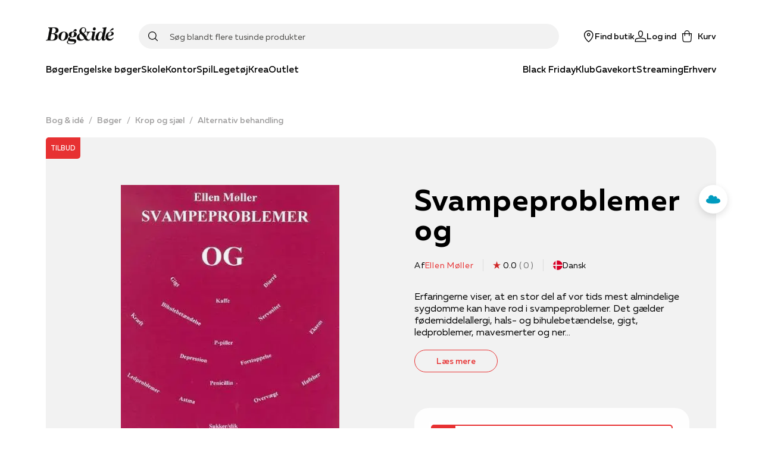

--- FILE ---
content_type: application/javascript; charset=utf-8
request_url: https://www.bog-ide.dk/_next/static/7433/_buildManifest.js
body_size: 696
content:
self.__BUILD_MANIFEST=function(s,c,t,a,e,i,u,n,o,f,d,r,p,h,k,l,g,b,j){return{__rewrites:{beforeFiles:[],afterFiles:[{source:"/robots.txt",destination:"/api/seo/robots-txt"},{source:"/llms.txt",destination:"/api/seo/llms-txt"},{source:"/googlesitemapindex",destination:"/api/seo/sitemap"},{source:"/.well-known/apple-developer-merchantid-domain-association",destination:h},{source:"/.well-known/apple-developer-merchantid-domain-association.txt",destination:h}],fallback:[]},"/500":["static/chunks/pages/500-723eaac51e3f7397.js"],"/_error":["static/chunks/pages/_error-5efe9cfb9cfd45b3.js"],"/auth/login":[s,c,t,"static/chunks/pages/auth/login-c9c53e5499813317.js"],"/auth/return":[s,c,t,"static/chunks/pages/auth/return-c20cdf5e0383070f.js"],"/auth/signout":["static/chunks/pages/auth/signout-d2ac292b637943a1.js"],"/basket":[s,k,i,c,l,g,"static/chunks/pages/basket-dc66422f0ad578b3.js"],"/checkout":[s,a,n,c,t,e,o,f,"static/chunks/pages/checkout-81f76ea62686b546.js"],"/medlem/[[...slug]]":[s,c,t,"static/chunks/pages/medlem/[[...slug]]-683c86b2d6d38f8d.js"],"/opret-profil":[s,a,i,u,c,t,e,d,r,p,"static/chunks/pages/opret-profil-788e80dead9c2738.js"],"/poc":[s,c,t,"static/chunks/pages/poc-1027c12bc30095e1.js"],"/produkt/[[...slug]]":[s,a,k,n,i,u,c,t,e,o,f,b,l,g,j,"static/chunks/3589-edc626b7ec704fac.js","static/chunks/pages/produkt/[[...slug]]-6e441fa9b3a1f0a8.js"],"/rediger-profil":[s,a,i,u,c,t,e,d,r,p,"static/chunks/pages/rediger-profil-f76ebabcbb8a3a01.js"],"/signup":[s,a,i,u,c,t,e,d,r,p,"static/chunks/pages/signup-5d12565a53c72ef1.js"],"/[[...slug]]":[s,a,n,c,t,e,o,f,b,j,"static/chunks/pages/[[...slug]]-5bf63b96c6429b0a.js"],sortedPages:["/500","/_app","/_error","/auth/login","/auth/return","/auth/signout","/basket","/checkout","/medlem/[[...slug]]","/opret-profil","/poc","/produkt/[[...slug]]","/rediger-profil","/signup","/[[...slug]]"]}}("static/chunks/6936-a09550812323c2d7.js","static/chunks/1255-1d18b021cc44ed3d.js","static/chunks/8218-f8679699758e780c.js","static/chunks/5935-cd96f993dbcd1eb8.js","static/chunks/5841-486da084b3b1a0d7.js","static/chunks/5774-c75deb1979f06fba.js","static/chunks/5187-df18f9d277d502e3.js","static/chunks/1991-6eaa58cb60387bc1.js","static/chunks/8754-8168398b69c2ee23.js","static/chunks/8028-b8ca080ced3f566d.js","static/chunks/5448-cd34d1f80df0f6d9.js","static/chunks/6386-b6d9a75c79c16e05.js","static/chunks/4358-110a11621e84e029.js","/api/well-known/apple","static/chunks/4120-01c9216f2eaa06b2.js","static/chunks/6136-b836f60b3e97eaaa.js","static/chunks/5389-e25136923cbd3152.js","static/chunks/6068-0df7e0138e493b91.js","static/chunks/4322-329ff8848a7ddb45.js"),self.__BUILD_MANIFEST_CB&&self.__BUILD_MANIFEST_CB();

--- FILE ---
content_type: application/javascript; charset=utf-8
request_url: https://www.bog-ide.dk/_next/static/chunks/3574.79ecc983b1f6da1c.js
body_size: 1253
content:
"use strict";(self.webpackChunk_N_E=self.webpackChunk_N_E||[]).push([[3574],{96625:function(e,n,t){t.r(n),t.d(n,{MemberAccessPanel:function(){return v}});var a=t(59499),i=t(82192),l=(t(67294),t(11163)),r=t(33299),o=t(31310),c=t(52187),s=t(94777),u=t(25089),d=t(9430),g=t(29045),p=t(85774),m=t(61268),h=t(35944);var v=function(e){var n=e.navigation,t=(0,m.JL)(),a=t.setShowMemberAccessPanel,i=t.showMemberAccessPanel,c=t.authReturnUrl,s=(0,d.$G)().translate,u=(0,o.u)(),v=(0,l.useRouter)(),C=v.asPath;v.query.enableBuisnessCreation;return(0,h.tZ)(p.h,{show:!!i,onChange:function(){return a(void 0)},children:(0,h.tZ)(b,{alignItems:"center",column:!0,flex:!0,children:(0,h.BX)(y,{column:!0,flex:!0,children:[(0,h.tZ)(P,{h2:!0,children:s("loginPage.panel.loginTitle")}),!!s("loginPage.panel.loginIntroText")&&(0,h.tZ)(Z,{bottomMargin:"8",children:s("loginPage.panel.loginIntroText")}),(0,h.tZ)(g.z,{variant:"primary",width:"expansive",onClick:function(){var e,t;return(0,r.signIn)("azure-ad-b2c",{callbackUrl:"/"===C&&null!==n&&void 0!==n&&null!==(e=n.myPageHome)&&void 0!==e&&e.path?n.myPageHome.path:c||C||(null===n||void 0===n||null===(t=n.myPageHome)||void 0===t?void 0:t.path)})},children:s("loginPage.panel.loginWithEmail")}),(0,h.tZ)(x,{justifyContent:"center",style:{textTransform:"uppercase"},children:(0,h.tZ)(f,{color:u.colors.grey40,children:s("loginPage.panel.dividerText")})}),(0,h.tZ)(g.z,{variant:"inverted",width:"expansive",style:{marginBottom:20},onClick:function(){var e,t;return(0,r.signIn)("azure-ad-b2c-signup",{callbackUrl:"/"===C&&null!==n&&void 0!==n&&null!==(e=n.myPageHome)&&void 0!==e&&e.path?n.myPageHome.path:c||C||(null===n||void 0===n||null===(t=n.myPageHome)||void 0===t?void 0:t.path)})},children:s("loginPage.panel.signupWithEmail")}),(0,h.tZ)(Z,{style:{marginTop:20},children:s("loginPage.panel.loginOutroText")}),(0,h.BX)(h.HY,{children:[(0,h.tZ)(x,{justifyContent:"center",style:{textTransform:"uppercase"},children:(0,h.tZ)(f,{color:u.colors.grey40,children:s("loginPage.panel.businessAccountSection")})}),(0,h.tZ)(g.z,{variant:"primary",width:"expansive",onClick:function(){var e,t;return(0,r.signIn)("azure-ad-b2c-signup-business",{callbackUrl:"/"===C&&null!==n&&void 0!==n&&null!==(e=n.myPageHome)&&void 0!==e&&e.path?n.myPageHome.path:c||C||(null===n||void 0===n||null===(t=n.myPageHome)||void 0===t?void 0:t.path)})},children:s("loginPage.panel.createBusinessAccount")})]})]})})})},b=(0,i.Z)(u.kC,{target:"e2vbq305",label:"SidePanelContainer"})((function(e){var n=e.theme;return(0,a.Z)({padding:"0 ".concat(n.space[6]," 0 ").concat(n.space[6])},(0,s.mq)("sm"),{padding:"0 ".concat(n.space[9]," 60px ").concat(n.space[9])})}),""),y=(0,i.Z)(u.kC,{target:"e2vbq304",label:"ContentContainer"})({name:"r1tyuv",styles:"width:100%;max-width:400px;padding-bottom:100px"}),x=(0,i.Z)(u.kC,{target:"e2vbq303",label:"Divider"})((function(e){var n=e.theme;return{position:"relative",marginTop:n.space[9],marginBottom:n.space[9],"&:after":{content:'""',width:"100%",height:1,backgroundColor:n.colors.grey15,position:"absolute",zIndex:-1,top:"50%"}}}),""),f=(0,i.Z)(c.x,{target:"e2vbq302",label:"DividerText"})((function(e){return{backgroundColor:e.theme.colors.white,padding:"0 10px"}}),""),P=(0,i.Z)(c.x,{target:"e2vbq301",label:"Title"})({name:"1s22u92",styles:"margin-bottom:32px"}),Z=(0,i.Z)(c.x,{target:"e2vbq300",label:"InfoText"})({name:"0",styles:""})},38089:function(e,n,t){t.d(n,{E:function(){return o}});var a=t(59499),i=t(82192),l=(t(67294),t(94777)),r=t(35944),o=function(e){var n=e.min,t=e.max,a=e.className,i=e.children;return(0,r.tZ)(c,{mediaQuery:(0,l.mq)(n,t),className:a,children:i})},c=(0,i.Z)("div",{target:"e9px8ok0",label:"ResponsiveContainer"})((function(e){var n=e.mediaQuery;return{"&&":(0,a.Z)({display:"none"},n,{display:"inherit"})}}),"")}}]);
//# sourceMappingURL=3574.79ecc983b1f6da1c.js.map

--- FILE ---
content_type: application/javascript; charset=utf-8
request_url: https://www.bog-ide.dk/_next/static/chunks/8028-b8ca080ced3f566d.js
body_size: 20992
content:
"use strict";(self.webpackChunk_N_E=self.webpackChunk_N_E||[]).push([[8028],{23920:function(e,t,r){r.d(t,{l:function(){return S}});var n,o=r(59499),i=r(17674),a=r(4730),l=r(82192),c=r(67294),u=r(1816),d=r(31310),s=r(25585),p=r(63623),g=r(43337),h=r(5783),f=r(25089),m=r(94777),b=r(9430),v=r(33650),y=r(67980),O=r(35944),Z=["autoplay","autoplaySpeed","breakpoints","initialSlide","onCarouselItemClick","onSlideChange","loop","variant","pagination","showPaginationBelow","revealNextSlide","slidesPerView","spaceBetween","navigation","alwaysShowArrowButtons"],x=["data","keyExtractor","template","extraData"];function w(e,t){var r=Object.keys(e);if(Object.getOwnPropertySymbols){var n=Object.getOwnPropertySymbols(e);t&&(n=n.filter((function(t){return Object.getOwnPropertyDescriptor(e,t).enumerable}))),r.push.apply(r,n)}return r}function j(e){for(var t=1;t<arguments.length;t++){var r=null!=arguments[t]?arguments[t]:{};t%2?w(Object(r),!0).forEach((function(t){(0,o.Z)(e,t,r[t])})):Object.getOwnPropertyDescriptors?Object.defineProperties(e,Object.getOwnPropertyDescriptors(r)):w(Object(r)).forEach((function(t){Object.defineProperty(e,t,Object.getOwnPropertyDescriptor(r,t))}))}return e}var S=function(e){var t=e.autoplay,r=void 0!==t&&t,o=e.autoplaySpeed,l=void 0===o?3e3:o,u=e.breakpoints,f=e.initialSlide,m=void 0===f?0:f,v=e.onCarouselItemClick,w=e.onSlideChange,S=e.loop,I=void 0!==S&&S,z=e.variant,E=e.pagination,R=void 0!==E&&E,A=e.showPaginationBelow,W=void 0!==A&&A,M=e.revealNextSlide,X=void 0!==M&&M,G=e.slidesPerView,F=void 0===G?1:G,Y=e.spaceBetween,N=void 0===Y?0:Y,V=e.navigation,U=void 0!==V&&V,_=e.alwaysShowArrowButtons,J=void 0!==_&&_,Q=(0,a.Z)(e,Z),$=Q.data,K=Q.keyExtractor,ee=Q.template,te=Q.extraData,re=(0,a.Z)(Q,x),ne=(0,b.kC)(),oe=ne.breakpoint,ie=ne.listOfBreakpoints,ae=(0,d.u)(),le=(0,p.j)(),ce=(0,c.useState)(!1),ue=ce[0],de=ce[1],se=(0,c.useState)(F),pe=se[0],ge=se[1],he=(0,c.useState)(N),fe=he[0],me=he[1],be=(0,c.useState)({align:"start",containScroll:"trimSnaps",loop:I,slidesToScroll:pe,skipSnaps:!0}),ve=be[0],ye=be[1],Oe=(0,c.useState)(U),Ze=Oe[0],xe=Oe[1],we=(0,c.useState)(!1),je=we[0],Se=we[1],Pe=(0,c.useState)(!1),Ce=Pe[0],ke=Pe[1],Te=(0,c.useState)(!1),Ie=Te[0],Le=Te[1],De=(0,c.useState)(!1),Be=De[0],He=De[1],qe=(0,c.useState)(0),ze=qe[0],Ee=qe[1],Re=(0,c.useState)([]),Ae=Re[0],We=Re[1],Me=(0,s.Z)(j(j({},ve),{},{startIndex:m})),Xe=(0,i.Z)(Me,2),Ge=Xe[0],Fe=Xe[1];(0,c.useEffect)((function(){ye((function(e){return j(j({},e),{},{slidesToScroll:pe,loop:I})}))}),[pe,I,m]);var Ye=(0,c.useCallback)((function(){var e=ie.slice(0,ie.indexOf(oe)).reverse();if(u){var t,r,n,o,i=null!==(t=null!==(r=u[oe])&&void 0!==r?r:e.map((function(e){return u[e]})).filter((function(e){return e})).firstOrDefault())&&void 0!==t?t:{slidesPerView:F,spaceBetween:N};ge(i.slidesPerView),me(null!==(n=i.spaceBetween)&&void 0!==n?n:fe),xe(null!==(o=i.navigation)&&void 0!==o?o:U)}}),[oe,u]),Ne=(0,c.useCallback)((function(){Fe&&(Fe.scrollPrev(),de(!0))}),[Fe]),Ve=(0,c.useCallback)((function(){Fe&&(Fe.scrollNext(),de(!1))}),[Fe]),Ue=(0,c.useCallback)((function(e){return Fe&&Fe.scrollTo(e)}),[Fe]),_e=(0,c.useCallback)((function(e){null!==Fe&&void 0!==Fe&&Fe.clickAllowed()&&v&&v(e)}),[Fe,v]);(0,c.useEffect)((function(){Ye()}),[oe]);var Je=(0,c.useMemo)((function(){return null===$||void 0===$?void 0:$.map((function(e,t){return(0,O.tZ)(T,{onClick:function(){return _e(e)},children:(0,O.tZ)(ee,j(j({},e),te))},K(e,t))}))}),[$,K,Fe]),Qe=(0,c.useCallback)((function(){if(Fe){var e=Fe.selectedScrollSnap();Ee(e),Le(Fe.canScrollPrev()),He(Fe.canScrollNext())}}),[Fe,Ee]),$e=(0,c.useCallback)((function(){if(Fe&&w){var e=Fe.selectedScrollSnap();w(e)}}),[Fe,w]);return(0,c.useEffect)((function(){if(Fe)return Fe.reInit(ve),Qe(),We(Fe.scrollSnapList()),Fe.on("select",Qe),Fe.on("settle",(function(){ke(!1),$e()})),Fe.on("scroll",(function(){n||(ke(!0),n=setTimeout((function(){return n=void 0}),200))})),function(){Fe&&(Qe(),$e(),Fe.off("select",Qe),Fe.off("settle",$e))}}),[ve,Je,Fe,We,Qe,$e]),(0,g.Z)((function(){ue&&null!==Fe&&void 0!==Fe&&Fe.canScrollPrev()?null===Fe||void 0===Fe||Fe.scrollPrev():!ue||null!==Fe&&void 0!==Fe&&Fe.canScrollPrev()?!ue&&null!==Fe&&void 0!==Fe&&Fe.canScrollNext()?null===Fe||void 0===Fe||Fe.scrollNext():ue||null!==Fe&&void 0!==Fe&&Fe.canScrollNext()||(de(!0),null===Fe||void 0===Fe||Fe.scrollPrev()):(de(!1),null===Fe||void 0===Fe||Fe.scrollNext())}),r?l:null),(0,O.BX)(P,{revealNextSlide:X,scrollbarWidth:le,children:[(0,O.BX)(C,j(j({ref:Ge},re),{},{revealNextSlide:X,onMouseEnter:function(){return Se(!0)},onMouseLeave:function(){return Se(!1)},children:[(0,O.tZ)(k,{slidesPerView:pe,spaceBetween:fe,revealNextSlide:X,children:Je}),Ze?(0,O.BX)(O.HY,{children:[(0,O.tZ)(L,{variant:z,hidden:!J&&!je||Ce,disabled:!Ie,onClick:Ne,"aria-label":"previous",children:(0,O.tZ)(y.l,{svg:"chevronLeft",color:ae.colors.white,size:"md"})}),(0,O.tZ)(D,{variant:z,hidden:!J&&!je||Ce,disabled:!Be,onClick:Ve,"aria-label":"next",children:(0,O.tZ)(y.l,{svg:"chevronRight",color:ae.colors.white,size:"md"})})]}):(0,O.tZ)(O.HY,{}),R&&!W&&Ae.length>1?(0,O.tZ)(B,{children:Ae.map((function(e,t){return(0,O.tZ)(q,{selected:t===ze,onClick:function(){return Ue(t)},"aria-label":"go to page ".concat(t)},(0,h.Jy)({scrollSnap:e,idx:t}))}))}):(0,O.tZ)(O.HY,{})]})),R&&W&&Ae.length>1&&(0,O.tZ)(H,{children:Ae.map((function(e,t){return(0,O.tZ)(q,{selected:t===ze,onClick:function(){return Ue(t)},"aria-label":"go to page ".concat(t)},(0,h.Jy)({scrollSnap:e,idx:t}))}))})]})},P=(0,l.Z)("div",{target:"e1lj6ojt9",label:"EmblaWrapper"})((function(e){var t=e.revealNextSlide,r=e.theme,n=e.scrollbarWidth;return j(j({},t?(0,m.merge)((0,v.fU)(r,"both",n),(0,v.Qf)(r,"paddingLeft",n),(0,v.Qf)(r,"paddingRight",n)):{}),{},{overflow:"hidden",position:"relative"})}),""),C=(0,l.Z)("div",{target:"e1lj6ojt8",label:"Embla"})((function(e){var t=e.revealNextSlide;return(0,o.Z)({position:"relative",overflow:t?"visible":"initial"},(0,m.mq)("frame"),{overflow:"hidden"})}),""),k=(0,l.Z)("div",{target:"e1lj6ojt7",label:"EmblaContainer"})((function(e){var t=e.slidesPerView,r=e.spaceBetween,n=e.revealNextSlide;return(0,o.Z)({display:"grid",gridAutoFlow:"column",gridAutoColumns:"calc(((100% - (".concat(r,"px * ").concat(t>1?t-1:t,")) / ").concat(t,") * ").concat(n?.9:1,")"),columnGap:"".concat(r,"px")},(0,m.mq)("frame"),{gridAutoColumns:"calc((100% - (".concat(r,"px * ").concat(t>1?t-1:t,")) / ").concat(t,")")})}),""),T=(0,l.Z)("div",{target:"e1lj6ojt6",label:"EmblaSlide"})({name:"bjn8wh",styles:"position:relative"}),I=(0,l.Z)("button",{target:"e1lj6ojt5",label:"EmblaButton"})((function(e){var t=e.disabled,r=e.hidden;return{position:"absolute",top:"50%",backgroundColor:e.theme.colors.black,borderRadius:"50%",height:"45px",width:"45px",transition:"opacity 200ms ease",borderStyle:"none",opacity:r?0:1,display:t?"none":"flex",justifyContent:"center",alignItems:"center",cursor:"pointer",overflow:"visible"}}),(0,u.db)("variant",{product:function(e){var t,r=e.theme;return t={},(0,o.Z)(t,(0,m.mq)("md"),{top:"calc(((".concat(r.space[9]," * 2) + 213px) / 2)")}),(0,o.Z)(t,"top","calc(213px / 2)"),t}}),""),L=(0,l.Z)(I,{target:"e1lj6ojt4",label:"EmblaButtonPrevious"})({name:"foaz83",styles:"left:22px;transform:translateY(-50%)"}),D=(0,l.Z)(I,{target:"e1lj6ojt3",label:"EmblaButtonNext"})({name:"11lqfco",styles:"right:22px;transform:translateY(-50%)"}),B=(0,l.Z)(f.kC,{target:"e1lj6ojt2",label:"EmblaPagination"})({name:"iak1n6",styles:"position:absolute;left:50%;bottom:2rem;transform:translateX(-50%);justify-content:center"}),H=(0,l.Z)(f.kC,{target:"e1lj6ojt1",label:"EmblaPaginationBelow"})((function(e){return{justifyContent:"center",paddingTop:e.theme.space[6]}}),""),q=(0,l.Z)("button",{target:"e1lj6ojt0",label:"EmblaPaginationBullet"})((function(e){var t=e.theme,r=e.selected;return{display:"block",fontSize:0,width:"12px",height:"12px",border:"1px solid ".concat(t.colors.black),borderRadius:"50%",margin:"0 4px",padding:"0px",cursor:"pointer",backgroundColor:r?t.colors.black:"rgba(0,0,0,0)"}}),"")},17828:function(e,t,r){r.d(t,{r:function(){return l}});var n=r(67294),o=r(5152),i=r(35944),a=function(e){return(0,i.tZ)(n.Fragment,{children:e.children})},l=(0,o.default)((function(){return Promise.resolve(a)}),{ssr:!1})},59571:function(e,t,r){r.d(t,{A:function(){return l}});var n=r(59499),o=r(82192),i=(r(67294),r(94777)),a=r(35944),l=function(e){var t=e.divider,r=void 0!==t&&t;return(0,a.tZ)(c,{divider:r,children:r&&(0,a.tZ)(u,{})})},c=(0,o.Z)("div",{target:"etf3ugh1",label:"Spacer"})((function(e){var t=e.divider;return(0,n.Z)({position:"relative",width:"100%",padding:t?"10px":"20px"},(0,i.mq)("md"),{padding:t?"25px":"35px"})}),""),u=(0,o.Z)("div",{target:"etf3ugh0",label:"Divider"})((function(e){return{position:"absolute",left:0,right:0,height:"1px",background:e.theme.colors.borderColor,top:"50%",transform:"translateY(-50%)"}}),"")},82410:function(e,t,r){r.d(t,{t:function(){return x}});var n=r(82192),o=r(67294),i=(0,r(5152).default)((function(){return r.e(2768).then(r.bind(r,52768))}),{ssr:!1,loadableGenerated:{webpack:function(){return[52768]}}}),a=r(59499),l=r(38443),c=r(29045),u=r(67980),d=r(52187),s=r(33650),p=r(35944);function g(e,t){var r=Object.keys(e);if(Object.getOwnPropertySymbols){var n=Object.getOwnPropertySymbols(e);t&&(n=n.filter((function(t){return Object.getOwnPropertyDescriptor(e,t).enumerable}))),r.push.apply(r,n)}return r}var h=(0,o.memo)((function(e){var t=e.thumbnail,r=e.onClick,n=e.showIcon,o=void 0===n||n,i=e.title;return(0,p.tZ)(p.HY,{children:!!t&&(0,p.tZ)(f,{children:(0,p.BX)(b,{variant:"custom",type:"button",onClick:r,"aria-label":"Afspil video",children:[(0,p.tZ)(m,{src:t,alt:"Youtube thumbnail"}),o&&!i&&(0,p.tZ)(v,{svg:"youtube"}),i&&(0,p.BX)(y,{children:[o&&(0,p.tZ)(Z,{svg:"youtube"}),(0,p.tZ)(O,{children:i})]})]})})})})),f=(0,n.Z)("div",{target:"epn66e06",label:"StyledVideoCurtain"})({position:"absolute",top:0,left:0,right:0,bottom:0,zIndex:3,background:(0,l.m4)(0,0,0,.2)},""),m=(0,n.Z)("img",{target:"epn66e05",label:"Thumbnail"})({name:"11it032",styles:"height:auto;width:100%"}),b=(0,n.Z)(c.z,{target:"epn66e04",label:"VideoCurtainButton"})((function(e){var t=e.theme;return{height:"100%",width:"100%",border:"none",":hover":(0,a.Z)({},"".concat(v),{color:t.colors.primaryTheme})}}),""),v=(0,n.Z)(u.l,{target:"epn66e03",label:"VideoCurtainIcon"})({name:"4dxtwp",styles:"position:absolute;top:0;left:0;right:0;bottom:0;margin:auto;height:48px;width:68px"}),y=(0,n.Z)("div",{target:"epn66e02",label:"VideoCurtainContainer"})({name:"1aaxmjx",styles:"position:absolute;left:24px;bottom:32px;margin:auto;display:flex;align-items:center;gap:24px"}),O=(0,n.Z)(d.x,{target:"epn66e01",label:"VideoCurtainTitle"})((function(e){var t=e.theme;return function(e){for(var t=1;t<arguments.length;t++){var r=null!=arguments[t]?arguments[t]:{};t%2?g(Object(r),!0).forEach((function(t){(0,a.Z)(e,t,r[t])})):Object.getOwnPropertyDescriptors?Object.defineProperties(e,Object.getOwnPropertyDescriptors(r)):g(Object(r)).forEach((function(t){Object.defineProperty(e,t,Object.getOwnPropertyDescriptor(r,t))}))}return e}({color:t.colors.white,fontWeight:t.fontWeights.bold,fontSize:"20px"},s.rs)}),""),Z=(0,n.Z)(u.l,{target:"epn66e00",label:"VideoCurtainTitleIcon"})((function(e){return{height:"48px",width:"68px",color:e.theme.colors.primaryTheme}}),""),x=(0,o.memo)((function(e){var t=e.autoplay,r=void 0===t||t,n=e.muted,a=void 0!==n&&n,l=e.loop,c=void 0!==l&&l,u=e.playInline,d=void 0===u||u,s=e.onReady,g=e.youtubeId,f=e.thumbnailUrl,m=e.thumbnailTitle,b=(0,o.useState)(a)[0],v=(0,o.useState)(!1),y=v[0],O=v[1],Z=(0,o.useState)(!1),x=Z[0],j=Z[1],S=(0,o.useRef)(null);c=c||r,d=r||d;return(0,p.BX)(w,{isReady:x,children:[g&&x&&(0,p.tZ)(i,{autoPlay:r,muted:b,loop:c,playInline:d,ref:S,youtubeVideoId:g,onReady:s}),!y&&(0,p.tZ)(h,{onClick:function(){j(!0),O(!0)},showIcon:!x,thumbnail:f||(g?"https://img.youtube.com/vi/".concat(g,"/maxresdefault.jpg"):void 0),title:m})]})})),w=(0,n.Z)("div",{target:"emjoso30",label:"StyledVideoContainer"})((function(e){var t=e.theme,r=e.isReady;return{paddingTop:"56.25%",position:"relative",backgroundColor:t.colors.white,width:"100%",height:"100%","&:after":{content:'""',position:"absolute",top:0,left:0,right:0,bottom:0,backgroundColor:t.colors.black,zIndex:-2,visibility:r?"hidden":"initial"},"& iframe":{position:"absolute",top:0,left:0,right:0,bottom:0,height:"100%",width:"100%",border:0,outline:"none",backgroundColor:"transparent",zIndex:1}}}),"")},21874:function(e,t,r){r.d(t,{q:function(){return s}});var n=r(59499),o=r(4730),i=r(82192),a=(r(67294),r(52187)),l=r(35944),c=["as","topSpot"];function u(e,t){var r=Object.keys(e);if(Object.getOwnPropertySymbols){var n=Object.getOwnPropertySymbols(e);t&&(n=n.filter((function(t){return Object.getOwnPropertyDescriptor(e,t).enumerable}))),r.push.apply(r,n)}return r}function d(e){for(var t=1;t<arguments.length;t++){var r=null!=arguments[t]?arguments[t]:{};t%2?u(Object(r),!0).forEach((function(t){(0,n.Z)(e,t,r[t])})):Object.getOwnPropertyDescriptors?Object.defineProperties(e,Object.getOwnPropertyDescriptors(r)):u(Object(r)).forEach((function(t){Object.defineProperty(e,t,Object.getOwnPropertyDescriptor(r,t))}))}return e}var s=function(e){var t=e.as,r=e.topSpot,n=(0,o.Z)(e,c);return(0,l.tZ)(p,d(d({},n),{},{as:r?"h1":"h1"!==t&&null!==t&&void 0!==t?t:"h2"}))},p=(0,i.Z)(a.x,{target:"ex8kfrm0",label:"SpotHeadingText"})({name:"0",styles:""})},58893:function(e,t,r){r.d(t,{z:function(){return y}});var n=r(59499),o=r(4730),i=r(82192),a=(r(67294),r(31310)),l=r(25089),c=r(52187),u=r(24852),d=r(21874),s=r(75236),p=r(59571),g=r(65841),h=r(35944),f=["children","heading","subHeading","textColor","topSpot"];function m(e,t){var r=Object.keys(e);if(Object.getOwnPropertySymbols){var n=Object.getOwnPropertySymbols(e);t&&(n=n.filter((function(t){return Object.getOwnPropertyDescriptor(e,t).enumerable}))),r.push.apply(r,n)}return r}function b(e){for(var t=1;t<arguments.length;t++){var r=null!=arguments[t]?arguments[t]:{};t%2?m(Object(r),!0).forEach((function(t){(0,n.Z)(e,t,r[t])})):Object.getOwnPropertyDescriptors?Object.defineProperties(e,Object.getOwnPropertyDescriptors(r)):m(Object(r)).forEach((function(t){Object.defineProperty(e,t,Object.getOwnPropertyDescriptor(r,t))}))}return e}var v={name:"124cotw-SpotLayoutWithHeading",styles:"padding:0;label:SpotLayoutWithHeading;"},y=function(e){var t=e.children,r=e.heading,n=e.subHeading,i=e.textColor,l=e.topSpot,c=(0,o.Z)(e,f),u=(0,a.u)();return(0,h.BX)(O,b(b({},c),{},{children:[(0,h.tZ)(Z,{column:!0,alignItems:"center",children:null!==r&&void 0!==r&&r.trim()||null!==n&&void 0!==n&&n.trim()||t?(0,h.BX)(h.HY,{children:[!!r&&(0,h.tZ)(d.q,{variant:"display3",color:(0,s.L)(u,i),topSpot:l,noSpacing:!0,center:!0,children:r}),!!n&&(0,h.tZ)(w,{variant:"bodyLarge",color:(0,s.L)(u,i),children:(0,h.tZ)(g.H,{text:n,textColor:(0,s.L)(u,i),css:v})})]}):(0,h.tZ)(p.A,{divider:!0})}),(0,h.tZ)(x,{children:t})]}))},O=(0,i.Z)(u.n,{target:"e1claksy3",label:"SpotLayoutWithHeadingContainer"})({name:"0",styles:""}),Z=(0,i.Z)(l.kC,{target:"e1claksy2",label:"SpotHeadingContainer"})((function(e){return{marginTop:e.theme.space[8]}}),""),x=(0,i.Z)("div",{target:"e1claksy1",label:"SpotLayoutContainer"})((function(e){return{marginTop:e.theme.space[8],display:"inherit"}}),""),w=(0,i.Z)(c.x,{target:"e1claksy0",label:"SpotLayoutText"})((function(e){return{marginTop:e.theme.space[3],opacity:.6,textAlign:"center"}}),"")},24852:function(e,t,r){r.d(t,{n:function(){return m}});var n=r(59499),o=r(4730),i=r(82192),a=r(67294),l=r(18638),c=r(18803),u=r(1816),d=r(94777),s=r(9430),p=r(35944),g=["eagerLoad"];function h(e,t){var r=Object.keys(e);if(Object.getOwnPropertySymbols){var n=Object.getOwnPropertySymbols(e);t&&(n=n.filter((function(t){return Object.getOwnPropertyDescriptor(e,t).enumerable}))),r.push.apply(r,n)}return r}function f(e){for(var t=1;t<arguments.length;t++){var r=null!=arguments[t]?arguments[t]:{};t%2?h(Object(r),!0).forEach((function(t){(0,n.Z)(e,t,r[t])})):Object.getOwnPropertyDescriptors?Object.defineProperties(e,Object.getOwnPropertyDescriptors(r)):h(Object(r)).forEach((function(t){Object.defineProperty(e,t,Object.getOwnPropertyDescriptor(r,t))}))}return e}var m=function(e){var t=e.eagerLoad,r=(0,o.Z)(e,g),n=(0,a.useState)(!1),i=n[0],c=n[1],u=(0,a.useRef)(null),d=(0,s.S1)(u,{threshold:.25}),h=(0,l._)();return(0,a.useEffect)((function(){null!==d&&void 0!==d&&d.isIntersecting&&!i&&(c(!0),h.start("visible"))}),[null===d||void 0===d?void 0:d.isIntersecting]),(0,p.tZ)(b,f(f({},r),{},{ref:u,animate:h,initial:t?"visible":"hidden",variants:{visible:{opacity:1,translateY:"0px"},hidden:{opacity:0,translateY:"20px"}},hasIntersected:!!t||i}))},b=(0,i.Z)(c.E.section,{target:"eqrravj0",label:"SpotLayoutSection"})((function(e){var t,r=e.backgroundColor,o=e.visibilityClass,i=e.ignoreVisibilityClass;return t={backgroundColor:r,gridColumn:"span 12",minWidth:0,":last-child":{marginBottom:e.theme.space[7]}},(0,n.Z)(t,(0,d.mq)(0,"md"),f({},i||null!==o&&void 0!==o&&o.includes("phone")?{}:{display:"none"})),(0,n.Z)(t,(0,d.mq)("md","lg"),f({},i||null!==o&&void 0!==o&&o.includes("tablet")?{}:{display:"none"})),(0,n.Z)(t,(0,d.mq)("lg"),f({},i||null!==o&&void 0!==o&&o.includes("desktop")?{}:{display:"none"})),t}),(0,u.db)("height",{short:function(e){return{gridRow:"span 1",height:e.theme.spots.spotHeightShort}},average:function(e){return{gridRow:"span 2",height:e.theme.spots.spotHeightAverage}},tall:function(e){return{gridRow:"span 3",height:e.theme.spots.spotHeightTall}}}),(0,u.db)("width",{small:(0,n.Z)({},(0,d.mq)("md"),{gridColumn:"span 3"}),medium:(0,n.Z)({},(0,d.mq)("md"),{gridColumn:"span 4"}),large:(0,n.Z)({},(0,d.mq)("md"),{gridColumn:"span 6"})}),(0,u.fq)("mobileHeight",(function(e){var t=e.mobileHeight;return(0,n.Z)({},(0,d.mq)(0,"md"),{height:t})})),(0,u.fq)({hasIntersected:!1},{" .lazy-bg-img":{backgroundImage:"none"}}),"")},3054:function(e,t,r){r.d(t,{B:function(){return d}});var n=r(82192),o=(r(67294),r(31310)),i=r(75236),a=function(e){switch(e){case"--facebook":return"btnSocialFacebook";case"--instagram":return"btnSocialInstagram";case"--newsletter":case"--contact":return"btnSocialNewsletter";case"--pinterest":return"btnSocialPinterest";case"--club":return"btnSocialClub";default:return"fail"}},l=r(67980),c=r(6134),u=r(35944),d=function(e){var t,r,n=e.socialLink,d=e.textColor,g=(0,o.u)();return(0,u.tZ)(u.HY,{children:n&&(0,u.tZ)(c.l,{hideLink:!0,href:null===(t=n.link)||void 0===t?void 0:t.url,target:null===(r=n.link)||void 0===r?void 0:r.target,children:(0,u.BX)(s,{children:[(0,u.tZ)(p,{color:(0,i.L)(g,d)}),(0,u.tZ)(l.l,{svg:a(n.iconClass),color:(0,i.L)(g,d),size:30}),(0,u.tZ)(p,{color:(0,i.L)(g,d)})]})})})},s=(0,n.Z)("div",{target:"e1vd9og51",label:"Container"})((function(e){return{display:"grid",placeItems:"center",columnGap:e.theme.sizes.siteGutter,gridTemplateColumns:"1fr auto 1fr"}}),""),p=(0,n.Z)("div",{target:"e1vd9og50",label:"Divider"})((function(e){return{width:"70px",height:"1px",borderTop:"1px solid",borderColor:e.color}}),"")},55566:function(e,t,r){r.d(t,{c:function(){return f}});var n=r(59499),o=r(82192),i=r(67294),a=r(23920),l=r(98754),c=r(5783),u=r(69238),d=r(58893),s=r(9430),p=r(35944);function g(e,t){var r=Object.keys(e);if(Object.getOwnPropertySymbols){var n=Object.getOwnPropertySymbols(e);t&&(n=n.filter((function(t){return Object.getOwnPropertyDescriptor(e,t).enumerable}))),r.push.apply(r,n)}return r}function h(e){for(var t=1;t<arguments.length;t++){var r=null!=arguments[t]?arguments[t]:{};t%2?g(Object(r),!0).forEach((function(t){(0,n.Z)(e,t,r[t])})):Object.getOwnPropertyDescriptors?Object.defineProperties(e,Object.getOwnPropertyDescriptors(r)):g(Object(r)).forEach((function(t){Object.defineProperty(e,t,Object.getOwnPropertyDescriptor(r,t))}))}return e}var f=function(e){var t,r=(0,s.qN)().productCarouselClicked,n=(0,i.useCallback)((function(t){var n,o,i,a;null!==(n=e.trackingInfo)&&void 0!==n&&n.feedType&&(r(t,null===(o=e.trackingInfo)||void 0===o?void 0:o.feedType),(0,u.Vb)(null===(i=e.trackingInfo)||void 0===i?void 0:i.feedType,(null===(a=e.trackingInfo)||void 0===a?void 0:a.recommendationHeader)||"",t))}),[r,e.trackingInfo]);return null!==(t=e.products)&&void 0!==t&&t.length?(0,p.tZ)(m,h(h({},e),{},{heading:e.heading,subHeading:e.subHeading,children:(0,p.tZ)(a.l,{slidesPerView:2,spaceBetween:10,data:e.products,extraData:e.eagerLoad,keyExtractor:c.Jy,revealNextSlide:!0,breakpoints:{md:{slidesPerView:3,spaceBetween:10,navigation:!0},frame:{slidesPerView:4,spaceBetween:10,navigation:!0},lg:{slidesPerView:5,spaceBetween:20,navigation:!0}},template:l.I,variant:"product",onCarouselItemClick:e.trackingInfo?function(e){return n(e)}:void 0,alwaysShowArrowButtons:!0})})):(0,p.tZ)(p.HY,{})},m=(0,o.Z)(d.z,{target:"e4x7wkd0",label:"ProductCarouselSpotWrapper"})((function(e){return{marginBottom:e.theme.space[10],minWidth:0}}),"")},88028:function(e,t,r){r.d(t,{i:function(){return nn}});var n=r(59499),o=r(82192),i=r(67294),a=r(58893),l=r(35944);function c(e,t){var r=Object.keys(e);if(Object.getOwnPropertySymbols){var n=Object.getOwnPropertySymbols(e);t&&(n=n.filter((function(t){return Object.getOwnPropertyDescriptor(e,t).enumerable}))),r.push.apply(r,n)}return r}function u(e){for(var t=1;t<arguments.length;t++){var r=null!=arguments[t]?arguments[t]:{};t%2?c(Object(r),!0).forEach((function(t){(0,n.Z)(e,t,r[t])})):Object.getOwnPropertyDescriptors?Object.defineProperties(e,Object.getOwnPropertyDescriptors(r)):c(Object(r)).forEach((function(t){Object.defineProperty(e,t,Object.getOwnPropertyDescriptor(r,t))}))}return e}var d=function(e){return(0,l.tZ)(a.z,u(u({},e),{},{heading:e.text,subHeading:e.subText}))},s=r(31310),p=r(1816),g=r(75236),h=r(24852),f=r(94777),m=r(4730),b=r(52187),v=["as","topSpot"];function y(e,t){var r=Object.keys(e);if(Object.getOwnPropertySymbols){var n=Object.getOwnPropertySymbols(e);t&&(n=n.filter((function(t){return Object.getOwnPropertyDescriptor(e,t).enumerable}))),r.push.apply(r,n)}return r}function O(e){for(var t=1;t<arguments.length;t++){var r=null!=arguments[t]?arguments[t]:{};t%2?y(Object(r),!0).forEach((function(t){(0,n.Z)(e,t,r[t])})):Object.getOwnPropertyDescriptors?Object.defineProperties(e,Object.getOwnPropertyDescriptors(r)):y(Object(r)).forEach((function(t){Object.defineProperty(e,t,Object.getOwnPropertyDescriptor(r,t))}))}return e}var Z=function(e){var t=e.as,r=e.topSpot,n=(0,m.Z)(e,v);return(0,l.tZ)(x,O(O({},n),{},{as:r?"h1":"h1"!==t&&null!==t&&void 0!==t?t:"h2",width:n.width}))},x=(0,o.Z)(b.x,{target:"efko3ko0",label:"TextSpotHeadingText"})((function(e){return{marginBottom:e.theme.space[2]}}),(0,p.db)("width",{small:function(e){var t=e.theme;return O(O({},t.mixins.useTextStyle("display3")),{},(0,n.Z)({},(0,f.mq)("md"),O(O({},t.mixins.useTextStyle("display5")),{},{fontSize:t.fontSizes.md,lineHeight:t.lineHeights.base})))},medium:function(e){var t=e.theme;return O(O({},t.mixins.useTextStyle("display2")),{},(0,n.Z)({},(0,f.mq)("md"),O({},t.mixins.useTextStyle("display5"))))},large:function(e){var t,r=e.theme;return O(O({},r.mixins.useTextStyle("display4")),{},(t={},(0,n.Z)(t,(0,f.mq)("sm"),O({},r.mixins.useTextStyle("display3"))),(0,n.Z)(t,(0,f.mq)("md"),O({},r.mixins.useTextStyle("display4"))),(0,n.Z)(t,(0,f.mq)("lg"),O({},r.mixins.useTextStyle("display2"))),t))},default:function(e){var t,r=e.theme;return O(O({},r.mixins.useTextStyle("display5")),{},(t={},(0,n.Z)(t,(0,f.mq)("md"),O({},r.mixins.useTextStyle("display4"))),(0,n.Z)(t,(0,f.mq)("lg"),O({},r.mixins.useTextStyle("display2"))),t))}}),""),w=r(65841),j=r(59571);function S(e,t){var r=Object.keys(e);if(Object.getOwnPropertySymbols){var n=Object.getOwnPropertySymbols(e);t&&(n=n.filter((function(t){return Object.getOwnPropertyDescriptor(e,t).enumerable}))),r.push.apply(r,n)}return r}function P(e){for(var t=1;t<arguments.length;t++){var r=null!=arguments[t]?arguments[t]:{};t%2?S(Object(r),!0).forEach((function(t){(0,n.Z)(e,t,r[t])})):Object.getOwnPropertyDescriptors?Object.defineProperties(e,Object.getOwnPropertyDescriptors(r)):S(Object(r)).forEach((function(t){Object.defineProperty(e,t,Object.getOwnPropertyDescriptor(r,t))}))}return e}var C=function(e){var t=(0,s.u)();return(0,l.tZ)(k,P(P({},e),{},{backgroundColor:e.backgroundColor?(0,g.L)(t,e.backgroundColor):void 0,children:e.heading||e.body?(0,l.BX)(l.HY,{children:[!!e.heading&&(0,l.tZ)(Z,{width:e.width,bottomMargin:"2",color:e.textColor?(0,g.L)(t,e.textColor):void 0,center:!0,children:e.heading}),(0,l.tZ)(T,{text:e.body,width:e.width,columnCount:e.columnCount,extraPadding:e.extraPadding,textColor:e.textColor?(0,g.L)(t,e.textColor):void 0})]}):(0,l.tZ)(j.A,{})}))},k=(0,o.Z)(h.n,{target:"e1c9l80e1",label:"TextSpotLayout"})((function(e){var t=e.theme.space;return(0,n.Z)({padding:"".concat(t[5]," ").concat(t[6]),display:"flex",flexDirection:"column",justifyContent:"center",minHeight:"70px"},(0,f.mq)(0,"md"),{minHeight:"40px"})}),""),T=(0,o.Z)(w.H,{target:"e1c9l80e0",label:"TextSpotRichText"})((0,n.Z)({whiteSpace:"normal",overflow:"hidden",lineHeight:1.2},(0,f.mq)(0,"md"),{padding:"1.25rem"}),(0,p.fq)({width:"full"},{maxWidth:"none"}),(0,p.db)("width",{small:function(e){var t=e.theme.mixins;return(0,n.Z)({},(0,f.mq)("md"),P({},t.useTextStyle("body")))},medium:function(e){var t,r=e.theme,o=r.fontSizes,i=r.mixins;return t={fontSize:o.xs},(0,n.Z)(t,(0,f.mq)("sm"),{fontSize:o.sm}),(0,n.Z)(t,(0,f.mq)("md"),{fontSize:o.xxs}),(0,n.Z)(t,(0,f.mq)("ml"),{fontSize:o.xs}),(0,n.Z)(t,(0,f.mq)("lg"),P({},i.useTextStyle("body"))),t},large:function(e){var t=e.theme.mixins;return(0,n.Z)({},(0,f.mq)("md"),P({},t.useTextStyle("body")))},default:function(e){var t=e.theme.mixins;return(0,n.Z)({},(0,f.mq)("md"),P({},t.useTextStyle("body")))}}),""),I=r(55566),L=r(9430),D=r(94393),B=r(61268),H=r(23546),q=r(90130),z=r(25089);var E=function(e){var t,r=e.recommendationHeader,n=e.recommendationSubHeader,o=e.recommendationServiceRequest,a=(0,B.Kc)().basket,c=(0,i.useState)(),u=c[0],d=c[1],s=(0,B.W4)().raptorId;(0,i.useEffect)((function(){if(s&&!u){var e=(0,q.ej)((0,f.getRaptorCookieId)());e&&d(e)}}),[s]);var p=(0,L.dH)(f.API_URL+"/scom/api/raptor/".concat(o.raptorFeedType,"/").concat(o.minimumNumberOfProducts,"/").concat(o.maximumNumberOfProducts).concat(o.parameters?"?"+Object.keys(o.parameters).map((function(e){var t;return"parameters.".concat(e,"=").concat(e===H.Oj.ProductId&&o.raptorFeedType===H.Yi?null===a||void 0===a||null===(t=a.lines)||void 0===t?void 0:t.map((function(e){var t;return null===(t=e.product)||void 0===t?void 0:t.itemNumber})).join(","):e===H.Oj.UserId&&u?u:o.parameters[e])})).join("&"):"")),g=p.data,m=p.isLoading;return(0,l.BX)(h.n,{ignoreVisibilityClass:!0,eagerLoad:e.eagerLoad,children:[m&&(0,l.tZ)(R,{alignItems:"center",children:(0,l.tZ)(D.g,{})}),!m&&!(null===g||void 0===g||null===(t=g.variants)||void 0===t||!t.length)&&(!o.minimumNumberOfProducts||o.minimumNumberOfProducts<=g.variants.length)&&(0,l.tZ)(I.c,{ignoreVisibilityClass:!0,heading:r,subHeading:n,products:null===g||void 0===g?void 0:g.variants,trackingInfo:{feedType:(null===g||void 0===g?void 0:g.feedType)===(null===o||void 0===o?void 0:o.raptorFeedType)?null===g||void 0===g?void 0:g.feedType:void 0,recommendationHeader:r}})]})},R=(0,o.Z)(z.kC,{target:"e1mc9lsj0",label:"LoadingContainer"})({name:"1yltr3x",styles:"min-height:32rem"}),A=function(e){var t=e.recommendationHeader,r=e.recommendationSubHeader,n=e.variants,o=e.feedType,i=e.eagerLoad;return(0,l.tZ)(h.n,{ignoreVisibilityClass:!0,eagerLoad:i,children:!(null===n||void 0===n||!n.length)&&(0,l.tZ)(I.c,{eagerLoad:i,ignoreVisibilityClass:!0,heading:t,subHeading:r,products:n,trackingInfo:{feedType:o,recommendationHeader:t}})})},W=r(82410);function M(e,t){var r=Object.keys(e);if(Object.getOwnPropertySymbols){var n=Object.getOwnPropertySymbols(e);t&&(n=n.filter((function(t){return Object.getOwnPropertyDescriptor(e,t).enumerable}))),r.push.apply(r,n)}return r}function X(e){for(var t=1;t<arguments.length;t++){var r=null!=arguments[t]?arguments[t]:{};t%2?M(Object(r),!0).forEach((function(t){(0,n.Z)(e,t,r[t])})):Object.getOwnPropertyDescriptors?Object.defineProperties(e,Object.getOwnPropertyDescriptors(r)):M(Object(r)).forEach((function(t){Object.defineProperty(e,t,Object.getOwnPropertyDescriptor(r,t))}))}return e}var G=function(e){var t=e.width,r=e.youtubeId,n=e.thumbnail;return(0,l.tZ)(h.n,X(X({},e),{},{height:"auto",width:t,children:!!r&&(0,l.tZ)(W.t,{youtubeId:r,thumbnailUrl:(null===n||void 0===n?void 0:n.url)&&"".concat(f.IMAGE_URL).concat(null===n||void 0===n?void 0:n.url)})}))},F=r(6134),Y=["children","hideLink","contentMargin"];function N(e,t){var r=Object.keys(e);if(Object.getOwnPropertySymbols){var n=Object.getOwnPropertySymbols(e);t&&(n=n.filter((function(t){return Object.getOwnPropertyDescriptor(e,t).enumerable}))),r.push.apply(r,n)}return r}function V(e){for(var t=1;t<arguments.length;t++){var r=null!=arguments[t]?arguments[t]:{};t%2?N(Object(r),!0).forEach((function(t){(0,n.Z)(e,t,r[t])})):Object.getOwnPropertyDescriptors?Object.defineProperties(e,Object.getOwnPropertyDescriptors(r)):N(Object(r)).forEach((function(t){Object.defineProperty(e,t,Object.getOwnPropertyDescriptor(r,t))}))}return e}var U=function(e){var t,r,n=e.children,o=e.hideLink,i=e.contentMargin,a=(0,m.Z)(e,Y);return(0,l.tZ)(h.n,V(V({},a),{},{children:(0,l.tZ)(F.l,{hideLink:o||!a.link,href:null===(t=a.link)||void 0===t?void 0:t.url,target:null===(r=a.link)||void 0===r?void 0:r.target,children:(0,l.tZ)(Q,V(V({},a),{},{className:"lazy-bg-img",children:(0,l.tZ)(_,V(V({column:!0,alignItems:"center",justifyContent:"center",contentMargin:i},a),{},{children:n}))}))})}))},_=(0,o.Z)(z.kC,{target:"e1gkl6tx1",label:"SpotContent"})((0,p.db)("width",{small:function(e){var t,r=e.theme.space;return t={paddingLeft:r[8],paddingRight:r[8]},(0,n.Z)(t,(0,f.mq)("md"),{paddingLeft:r[6],paddingRight:r[6]}),(0,n.Z)(t,(0,f.mq)("ml"),{paddingLeft:r[6],paddingRight:r[6]}),t},medium:function(e){var t,r=e.theme.space;return t={paddingLeft:r[8],paddingRight:r[8]},(0,n.Z)(t,(0,f.mq)("sm"),{paddingLeft:r[10],paddingRight:r[10]}),(0,n.Z)(t,(0,f.mq)("md"),{paddingLeft:r[4],paddingRight:r[4]}),(0,n.Z)(t,(0,f.mq)("ml"),{paddingLeft:r[6],paddingRight:r[6]}),t},large:function(e){var t,r=e.theme.space;return t={paddingLeft:r[9],paddingRight:r[9]},(0,n.Z)(t,(0,f.mq)(600),{paddingLeft:r[12],paddingRight:r[12]}),(0,n.Z)(t,(0,f.mq)("md"),{paddingLeft:r[6],paddingRight:r[6]}),(0,n.Z)(t,(0,f.mq)("ml"),{paddingLeft:r[10],paddingRight:r[10]}),t},default:function(e){var t,r=e.theme.space;return t={paddingLeft:r[8],paddingRight:r[8]},(0,n.Z)(t,(0,f.mq)("md"),{paddingLeft:r[10],paddingRight:r[10]}),(0,n.Z)(t,(0,f.mq)("ml"),{paddingLeft:r[12],paddingRight:r[12]}),t}}),(0,p.Zn)("contentMargin",(function(e){return{padding:e.theme.spots.spotContentPadding}})),""),J=function(e){var t;return(0,f.getUrlWithHeightWidth)((0,f.imageUrl)(null!==(t=null===e||void 0===e?void 0:e.url)&&void 0!==t?t:""),"max",void 0,void 0,function(e,t){switch(e){case"auto":return;case"average":return parseInt(t.spots.spotHeightAverage)*parseInt(t.fontSizes.default);case"short":return parseInt(t.spots.spotHeightShort)*parseInt(t.fontSizes.default);case"tall":return parseInt(t.spots.spotHeightTall)*parseInt(t.fontSizes.default)}}(e.height,e.theme))},Q=(0,o.Z)("div",{target:"e1gkl6tx0",label:"CampaignSpotBackground"})((function(e){var t=e.allowImageToBeCropped,r=e.imageViewModel,n=e.horizontalPosition,o=e.verticalPosition,i=e.backgroundColor,a=e.hideBackgroundImage,l=e.height,c=e.theme;return{display:"flex",alignContent:"center",justifyContent:"center",backgroundColor:(0,g.L)(c,i),height:"100%",backgroundSize:t?"cover":"contain",backgroundImage:a||null===r||void 0===r||!r.url?void 0:'url("'.concat(J({url:null===r||void 0===r?void 0:r.url,height:l,theme:c}),'")'),backgroundPositionX:n,backgroundPositionY:"middle"===o?"center":o,backgroundRepeat:"no-repeat"}}),"");function $(e,t){var r=Object.keys(e);if(Object.getOwnPropertySymbols){var n=Object.getOwnPropertySymbols(e);t&&(n=n.filter((function(t){return Object.getOwnPropertyDescriptor(e,t).enumerable}))),r.push.apply(r,n)}return r}var K=function(e){return(0,l.tZ)(ee,function(e){for(var t=1;t<arguments.length;t++){var r=null!=arguments[t]?arguments[t]:{};t%2?$(Object(r),!0).forEach((function(t){(0,n.Z)(e,t,r[t])})):Object.getOwnPropertyDescriptors?Object.defineProperties(e,Object.getOwnPropertyDescriptors(r)):$(Object(r)).forEach((function(t){Object.defineProperty(e,t,Object.getOwnPropertyDescriptor(r,t))}))}return e}({},e))},ee=(0,o.Z)(U,{target:"em2xkyr0",label:"CampaignBackgroundImageSpotContainer"})(""),te=["children"];function re(e,t){var r=Object.keys(e);if(Object.getOwnPropertySymbols){var n=Object.getOwnPropertySymbols(e);t&&(n=n.filter((function(t){return Object.getOwnPropertyDescriptor(e,t).enumerable}))),r.push.apply(r,n)}return r}function ne(e){for(var t=1;t<arguments.length;t++){var r=null!=arguments[t]?arguments[t]:{};t%2?re(Object(r),!0).forEach((function(t){(0,n.Z)(e,t,r[t])})):Object.getOwnPropertyDescriptors?Object.defineProperties(e,Object.getOwnPropertyDescriptors(r)):re(Object(r)).forEach((function(t){Object.defineProperty(e,t,Object.getOwnPropertyDescriptor(r,t))}))}return e}var oe=function(e){var t=e.children,r=(0,m.Z)(e,te);return(0,l.tZ)(U,ne(ne({},r),{},{imageViewModel:r.backgroundImage,link:r.spotLink,children:t}))},ie=r(19053),ae=function(e){var t,r=e.contentImage,n=e.small,o=e.eagerLoad,a=(0,s.u)().spots,c=(0,i.useMemo)((function(){return n?a.campaignImageWidth:a.featureImageWidth}),[n,a]),u=(0,i.useMemo)((function(){return c*(n?a.campaignImageAspectRatio:a.featureimageAspectRatio)}),[n,c]);return null!==r&&void 0!==r&&r.url?(0,l.tZ)(ie.Ee,{priority:o,src:null!==(t=null===r||void 0===r?void 0:r.url)&&void 0!==t?t:"",alt:null===r||void 0===r?void 0:r.altText,width:c,height:u}):(0,l.tZ)(l.HY,{})},le=r(14050),ce=["children","circleHeading","circleSuperText","circleTeaserText","textColor"];function ue(e,t){var r=Object.keys(e);if(Object.getOwnPropertySymbols){var n=Object.getOwnPropertySymbols(e);t&&(n=n.filter((function(t){return Object.getOwnPropertyDescriptor(e,t).enumerable}))),r.push.apply(r,n)}return r}function de(e){for(var t=1;t<arguments.length;t++){var r=null!=arguments[t]?arguments[t]:{};t%2?ue(Object(r),!0).forEach((function(t){(0,n.Z)(e,t,r[t])})):Object.getOwnPropertyDescriptors?Object.defineProperties(e,Object.getOwnPropertyDescriptors(r)):ue(Object(r)).forEach((function(t){Object.defineProperty(e,t,Object.getOwnPropertyDescriptor(r,t))}))}return e}var se=function(e){var t=e.children,r=e.circleHeading,n=e.circleSuperText,o=e.circleTeaserText,i=e.textColor,a=(0,m.Z)(e,ce),c=(0,s.u)();return r||n||o?(0,l.BX)(ge,{children:[(0,l.BX)(he,de(de({},a),{},{children:[(0,l.tZ)(pe,{color:(0,g.L)(c,i),variant:"body",fontWeight:"Bold",center:!0,children:n}),(0,l.tZ)(b.x,{color:(0,g.L)(c,i),variant:"circleHeading",fontWeight:"Bold",center:!0,children:r}),(0,l.tZ)(pe,{color:(0,g.L)(c,i),variant:"body",center:!0,children:o})]})),t]}):(0,l.tZ)(l.HY,{children:t})},pe=(0,o.Z)(b.x,{target:"eas2nf82",label:"CircleText"})((0,n.Z)({},(0,f.mq)(0,"md"),{fontSize:9,lineHeight:2,fontWeight:500}),""),ge=(0,o.Z)("div",{target:"eas2nf81",label:"Container"})({name:"x20m2x",styles:"position:relative;display:flex;flex-direction:column;justify-content:center;align-items:center;row-gap:10px;max-height:100%"}),he=(0,o.Z)("div",{target:"eas2nf80",label:"Circle"})((function(e){var t=e.theme,r=e.circleBackgroundColor;return(0,n.Z)({position:"absolute",backgroundColor:(0,g.L)(t,r),width:t.sizes.circleWidthSmall,height:t.sizes.circleWidthSmall,borderRadius:t.general.circleRadius,display:"flex",justifyContent:"center",flexDirection:"column",zIndex:t.zIndices[1]},(0,f.mq)("md"),{width:t.sizes.circleWidth,height:t.sizes.circleWidth})}),(0,p.db)("circleHorizontalPosition",{left:function(e){var t,r=e.theme,o=e.width;return t={left:0},(0,n.Z)(t,(0,f.mq)("md"),{left:"full"===o?"-".concat(r.sizes.circleWidth):"calc((-".concat(r.sizes.circleWidth," / 10) * 8)")}),(0,n.Z)(t,(0,f.mq)(0,"md"),{left:"calc((-".concat(r.sizes.circleWidthSmall," / 10) * 8)")}),t},center:{top:"50%",transform:"translateY(-50%)"},right:function(e){var t,r=e.theme,o=e.width;return t={right:0},(0,n.Z)(t,(0,f.mq)("md"),{right:"full"===o?"-".concat(r.sizes.circleWidth):"calc((-".concat(r.sizes.circleWidth," / 10) * 8)")}),(0,n.Z)(t,(0,f.mq)(0,"md"),{right:"calc((-".concat(r.sizes.circleWidthSmall," / 10) * 8)")}),t}}),(0,p.db)("circleVerticalPosition",{top:{top:0},bottom:{bottom:0}}),""),fe=["topSpot"];function me(e,t){var r=Object.keys(e);if(Object.getOwnPropertySymbols){var n=Object.getOwnPropertySymbols(e);t&&(n=n.filter((function(t){return Object.getOwnPropertyDescriptor(e,t).enumerable}))),r.push.apply(r,n)}return r}function be(e){for(var t=1;t<arguments.length;t++){var r=null!=arguments[t]?arguments[t]:{};t%2?me(Object(r),!0).forEach((function(t){(0,n.Z)(e,t,r[t])})):Object.getOwnPropertyDescriptors?Object.defineProperties(e,Object.getOwnPropertyDescriptors(r)):me(Object(r)).forEach((function(t){Object.defineProperty(e,t,Object.getOwnPropertyDescriptor(r,t))}))}return e}var ve=function(e){var t=e.topSpot,r=(0,m.Z)(e,fe),n=(0,s.u)();return(0,l.BX)(ye,be(be({},r),{},{contentMargin:!0,children:[(0,l.tZ)(se,be(be({},r),{},{children:(0,l.tZ)(ae,be({},r))})),r.hearts?(0,l.tZ)(Oe,{score:r.hearts,numberOfIcons:r.hearts,size:16,color:(0,g.L)(n,r.heartsColor)}):(0,l.tZ)(l.HY,{}),(0,l.tZ)(Z,{color:(0,g.L)(n,r.textColor),bottomMargin:"2",center:!0,topSpot:t,width:r.width,children:r.heading}),(0,l.tZ)(b.x,{as:"p",color:(0,g.L)(n,r.textColor),variant:"bodySmall",center:!0,children:r.spotText})]}))},ye=(0,o.Z)(oe,{target:"e1xeo82s1",label:"CampaignFeaturedImageSpotContainer"})(""),Oe=(0,o.Z)(le.u,{target:"e1xeo82s0",label:"StyledIconReview"})((function(e){return{marginTop:e.theme.space[6]}}),""),Ze=r(29045),xe=function(e){switch(e){case"btn btn--primary":default:return"primary";case"btn btn--secondary":return"secondary";case"btn btn--tertiary":return"tertiary"}},we=["topSpot"];function je(e,t){var r=Object.keys(e);if(Object.getOwnPropertySymbols){var n=Object.getOwnPropertySymbols(e);t&&(n=n.filter((function(t){return Object.getOwnPropertyDescriptor(e,t).enumerable}))),r.push.apply(r,n)}return r}function Se(e){for(var t=1;t<arguments.length;t++){var r=null!=arguments[t]?arguments[t]:{};t%2?je(Object(r),!0).forEach((function(t){(0,n.Z)(e,t,r[t])})):Object.getOwnPropertyDescriptors?Object.defineProperties(e,Object.getOwnPropertyDescriptors(r)):je(Object(r)).forEach((function(t){Object.defineProperty(e,t,Object.getOwnPropertyDescriptor(r,t))}))}return e}var Pe=function(e){var t,r,n=e.topSpot,o=(0,m.Z)(e,we),i=(0,s.u)();return(0,l.tZ)(Ce,Se(Se({},o),{},{hideLink:!!o.buttonText,children:(0,l.BX)(se,Se(Se({},o),{},{children:[o.hearts?(0,l.tZ)(le.u,{score:o.hearts,numberOfIcons:o.hearts,size:16,color:(0,g.L)(i,o.heartsColor)}):(0,l.tZ)(l.HY,{}),(0,l.tZ)(b.x,{color:(0,g.L)(i,o.textColor),fontStyle:"italic",center:!0,children:o.superText}),(0,l.tZ)(Z,{color:(0,g.L)(i,o.textColor),topSpot:n,width:o.width,center:!0,children:o.heading}),o.teaser&&(0,l.tZ)(b.x,{color:(0,g.L)(i,o.textColor),variant:"bodyLarge",p:!0,center:!0,children:o.teaser}),o.buttonText&&(0,l.tZ)(Ze.z,{as:F.r,applyTextStyling:!1,variant:xe(o.buttonType),href:null===(t=o.spotLink)||void 0===t?void 0:t.url,target:null===(r=o.spotLink)||void 0===r?void 0:r.target,children:o.buttonText})]}))}))},Ce=(0,o.Z)(oe,{target:"ef6yjfg0",label:"CampaignFeaturedLinkSpotContainer"})((function(e){var t,r=e.circleHeading,o=e.circleBackgroundColor;return t={},(0,n.Z)(t,(0,f.mq)("md","lg"),{paddingLeft:r||o?50:0,paddingRight:r||o?50:0}),(0,n.Z)(t,(0,f.mq)(0,"md"),{paddingLeft:r?40:0,paddingRight:r?40:0}),t}),""),ke=r(3054),Te=["topSpot"];function Ie(e,t){var r=Object.keys(e);if(Object.getOwnPropertySymbols){var n=Object.getOwnPropertySymbols(e);t&&(n=n.filter((function(t){return Object.getOwnPropertyDescriptor(e,t).enumerable}))),r.push.apply(r,n)}return r}function Le(e){for(var t=1;t<arguments.length;t++){var r=null!=arguments[t]?arguments[t]:{};t%2?Ie(Object(r),!0).forEach((function(t){(0,n.Z)(e,t,r[t])})):Object.getOwnPropertyDescriptors?Object.defineProperties(e,Object.getOwnPropertyDescriptors(r)):Ie(Object(r)).forEach((function(t){Object.defineProperty(e,t,Object.getOwnPropertyDescriptor(r,t))}))}return e}var De=function(e){var t=e.topSpot,r=(0,m.Z)(e,Te),n=(0,s.u)();return(0,l.BX)(Be,Le(Le({},r),{},{children:[(0,l.tZ)(ke.B,Le({},r)),(0,l.tZ)(He,{color:(0,g.L)(n,r.textColor),center:!0,topSpot:t,width:r.width,children:r.heading}),r.teaser&&(0,l.tZ)(b.x,{color:(0,g.L)(n,r.textColor),variant:"bodyLarge",center:!0,children:r.teaser})]}))},Be=(0,o.Z)(U,{target:"eqi2u7y1",label:"CampaignIconSpotContainer"})(""),He=(0,o.Z)(Z,{target:"eqi2u7y0",label:"CampaignIconTextSpotHeading"})((function(e){return{marginTop:e.theme.space[2]}}),""),qe=["topSpot"];function ze(e,t){var r=Object.keys(e);if(Object.getOwnPropertySymbols){var n=Object.getOwnPropertySymbols(e);t&&(n=n.filter((function(t){return Object.getOwnPropertyDescriptor(e,t).enumerable}))),r.push.apply(r,n)}return r}function Ee(e){for(var t=1;t<arguments.length;t++){var r=null!=arguments[t]?arguments[t]:{};t%2?ze(Object(r),!0).forEach((function(t){(0,n.Z)(e,t,r[t])})):Object.getOwnPropertyDescriptors?Object.defineProperties(e,Object.getOwnPropertyDescriptors(r)):ze(Object(r)).forEach((function(t){Object.defineProperty(e,t,Object.getOwnPropertyDescriptor(r,t))}))}return e}var Re=function(e){var t=e.topSpot,r=(0,m.Z)(e,qe),n=(0,s.u)();return(0,l.BX)(Ae,Ee(Ee({},r),{},{hideBackgroundImage:!0,children:[(0,l.tZ)(ae,Ee(Ee({},r),{},{small:!0})),(0,l.tZ)(We,{color:(0,g.L)(n,r.textColor),variant:"display3",center:!0,topSpot:t,width:r.width,children:r.heading}),r.teaser&&(0,l.tZ)(b.x,{color:(0,g.L)(n,r.textColor),variant:"bodyLarge",center:!0,children:r.teaser})]}))},Ae=(0,o.Z)(U,{target:"eiix9yn1",label:"CampaignImageSpotContainer"})(""),We=(0,o.Z)(Z,{target:"eiix9yn0",label:"CampaignImageSpotHeading"})((function(e){return{marginTop:e.theme.space[2]}}),""),Me=r(5152),Xe=(0,Me.default)((function(){return r.e(1402).then(r.bind(r,31402)).then((function(e){return e.IPaperSpot}))}),{ssr:!1,loadableGenerated:{webpack:function(){return[31402]}}}),Ge=r(17828),Fe=r(48133),Ye=r(83566),Ne=r(33650),Ve=r(38089);function Ue(e,t){var r=Object.keys(e);if(Object.getOwnPropertySymbols){var n=Object.getOwnPropertySymbols(e);t&&(n=n.filter((function(t){return Object.getOwnPropertyDescriptor(e,t).enumerable}))),r.push.apply(r,n)}return r}function _e(e){for(var t=1;t<arguments.length;t++){var r=null!=arguments[t]?arguments[t]:{};t%2?Ue(Object(r),!0).forEach((function(t){(0,n.Z)(e,t,r[t])})):Object.getOwnPropertyDescriptors?Object.defineProperties(e,Object.getOwnPropertyDescriptors(r)):Ue(Object(r)).forEach((function(t){Object.defineProperty(e,t,Object.getOwnPropertyDescriptor(r,t))}))}return e}var Je=(0,i.memo)((function(e){var t=e.subMenuItems,r=(0,i.useState)([]),n=r[0],o=r[1],a=(0,i.useState)(!1),c=a[0],u=a[1],d=(0,L.$G)().translate;return(0,i.useEffect)((function(){null!==t&&void 0!==t&&t.length&&o((0,Ye.T)(t,t.length>4?4:t.length))}),[t]),(0,l.BX)(Qe,{children:[(0,l.tZ)(Ve.E,{min:"md",children:(0,l.tZ)($e,{flow:"column",columns:["1fr 1fr 1fr 1fr"],columnGap:"small",children:n.map((function(e,t){return(0,l.tZ)(Ke,{column:!0,children:e.map((function(e,t){return(0,l.tZ)(rt,{href:e.url,target:e.urlTarget,children:e.text},"".concat(e.text,"-").concat(t))}))},t)}))})}),(0,l.tZ)(Ve.E,{max:"md",children:(0,l.BX)(et,{open:c,onOpenChange:function(e){return u(!!e)},children:[(0,l.tZ)(z.kC,{column:!0,children:null===t||void 0===t?void 0:t.slice(0,5).map((function(e,t){return(0,l.tZ)(rt,{href:e.url,target:e.urlTarget,children:e.text},"".concat(e.text,"-").concat(t))}))}),(0,l.tZ)(Fe.VY,{children:(0,l.tZ)(z.kC,{column:!0,children:null===t||void 0===t?void 0:t.slice(5).map((function(e,t){return(0,l.tZ)(rt,{href:e.url,target:e.urlTarget,children:e.text},"".concat(e.text,"-").concat(t))}))})}),!c&&!(null===t||void 0===t||!t.length)&&t.length>5&&(0,l.tZ)(Fe.xz,{as:tt,children:"".concat(d("menu.subMenuShowAll")," (").concat(t.length,")")})]})})]})})),Qe=(0,o.Z)("div",{target:"egaay5p5",label:"CategorySubMenuContainer"})((function(e){var t=e.theme;return _e(_e({},Ne.nu),{},{padding:"".concat(t.space[2]," 0"),borderBottom:"1px solid ".concat(t.colors.grey15)})}),""),$e=(0,o.Z)(z.rj,{target:"egaay5p4",label:"DesktopSubMenu"})((function(e){var t=e.theme;return(0,n.Z)({padding:"".concat(t.space[4]," 0")},(0,f.mq)(0,"sm"),{display:"none"})}),""),Ke=(0,o.Z)(z.kC,{target:"egaay5p3",label:"MenuChunk"})((function(e){var t=e.theme;return{"&:not(:last-child)":{borderRight:"1px solid ".concat(t.colors.grey15)}}}),""),et=(0,o.Z)(Fe.fC,{target:"egaay5p2",label:"MobileSubMenu"})((0,n.Z)({},(0,f.mq)("md"),{display:"none"}),""),tt=(0,o.Z)("button",{target:"egaay5p1",label:"SeeAllTrigger"})((function(e){return{all:"unset",color:e.theme.colors.grey40,"&:hover":{cursor:"pointer"}}}),""),rt=(0,o.Z)(F.r,{target:"egaay5p0",label:"SubMenuLink"})((function(e){return{marginBottom:e.theme.space[2]}}),""),nt=(0,Me.default)((function(){return r.e(9911).then(r.bind(r,69911)).then((function(e){return e.ScriptSpot}))}),{ssr:!1,loadableGenerated:{webpack:function(){return[69911]}}}),ot=r(9008),it=r(5783),at=r(21874),lt=r(40706),ct=r(23920);function ut(e,t){var r=Object.keys(e);if(Object.getOwnPropertySymbols){var n=Object.getOwnPropertySymbols(e);t&&(n=n.filter((function(t){return Object.getOwnPropertyDescriptor(e,t).enumerable}))),r.push.apply(r,n)}return r}function dt(e){for(var t=1;t<arguments.length;t++){var r=null!=arguments[t]?arguments[t]:{};t%2?ut(Object(r),!0).forEach((function(t){(0,n.Z)(e,t,r[t])})):Object.getOwnPropertyDescriptors?Object.defineProperties(e,Object.getOwnPropertyDescriptors(r)):ut(Object(r)).forEach((function(t){Object.defineProperty(e,t,Object.getOwnPropertyDescriptor(r,t))}))}return e}var st=function(e){var t=(0,s.u)().spots;return(0,l.BX)(l.HY,{children:[e.eagerLoad&&(0,l.tZ)(ot.default,{children:e.slides.map((function(t,r){var n;return(0,l.tZ)("link",{rel:"preload",as:"image",href:(0,f.getBackgroundImageUrlForPreload)({url:null===(n=t.backgroundImage)||void 0===n?void 0:n.url,height:e.height,theme:lt.rS})},"".concat(e.spotName,"-").concat(r))}))}),(0,l.tZ)(h.n,{height:e.height,width:e.width,mobileHeight:t.spotSliderMobileHeight,ignoreVisibilityClass:!0,eagerLoad:e.eagerLoad,children:(0,l.tZ)(ct.l,{slidesPerView:1,spaceBetween:0,autoplay:!0,autoplaySpeed:6e3,data:e.slides,pagination:!0,navigation:!0,keyExtractor:it.Jy,template:pt({height:e.height,width:e.width})})})]})},pt=function(e){var t=e.height,r=e.width;return function(e){var n,o,i,a,c,u,d=(0,s.u)(),p=(0,L.MG)(null===(n=e.spotLink)||void 0===n?void 0:n.url).overrides;return(0,l.tZ)(gt,dt(dt({height:t},e),{},{children:(0,l.tZ)(F.l,{hideLink:!!e.buttonText||!e.spotLink,href:null===(o=e.spotLink)||void 0===o?void 0:o.url,target:null===(i=e.spotLink)||void 0===i?void 0:i.target,children:(0,l.tZ)(Q,dt(dt({},e),{},{imageViewModel:e.backgroundImage,className:"lazy-bg-img",children:(0,l.tZ)(ht,{column:!0,justifyContent:"center",children:(0,l.BX)(ft,{contentPosition:"full"===r&&null!==(a=e.contentPosition)&&void 0!==a?a:"center",column:!0,justifyContent:"center",alignItems:"center",children:[e.heading&&(0,l.tZ)(at.q,{variant:"display1",color:(0,g.L)(d,e.textColor),center:!0,children:e.heading}),e.spotText&&(0,l.tZ)(b.x,{color:(0,g.L)(d,e.textColor),center:!0,variant:"smallHeader",as:"p",children:e.spotText}),e.buttonText&&(0,l.tZ)(Ze.z,dt(dt({as:F.r,applyTextStyling:!1,variant:xe(e.buttonType),href:null===(c=e.spotLink)||void 0===c?void 0:c.url,target:null===(u=e.spotLink)||void 0===u?void 0:u.target},p),{},{children:e.buttonText}))]})})}))})}))}},gt=(0,o.Z)("div",{target:"e12ju90t2",label:"SlideContainer"})((function(e){var t=e.theme;return(0,n.Z)({},(0,f.mq)(0,"md"),{height:t.spots.spotSliderMobileHeight})}),(0,p.db)("height",{short:function(e){var t=e.theme;return(0,n.Z)({},(0,f.mq)("md"),{height:t.spots.spotHeightShort})},average:function(e){var t=e.theme;return(0,n.Z)({},(0,f.mq)("md"),{height:t.spots.spotHeightAverage})},tall:function(e){var t=e.theme;return(0,n.Z)({},(0,f.mq)("md"),{height:t.spots.spotHeightTall})}}),""),ht=(0,o.Z)(z.kC,{target:"e12ju90t1",label:"SlideContentContainer"})((function(e){var t=e.theme;return(0,n.Z)({},(0,f.mq)("md"),{width:t.spots.spotSliderContentWidth})}),""),ft=(0,o.Z)(z.kC,{target:"e12ju90t0",label:"SlideContent"})((0,n.Z)({},(0,f.mq)(0,"md"),{transform:"scale(0.6)"}),(0,p.db)("contentPosition",{left:(0,n.Z)({width:"60%",alignSelf:"flex-start"},(0,f.mq)(0,"md"),{width:"80%",marginLeft:"-10%"}),right:(0,n.Z)({width:"60%",alignSelf:"flex-end"},(0,f.mq)(0,"md"),{width:"80%",marginRight:"-10%"}),center:(0,n.Z)({alignSelf:"center"},(0,f.mq)(0,"md"),{transform:"scale(0.6)",width:"140%"})}),""),mt=(0,Me.default)((function(){return Promise.all([r.e(5187),r.e(5448),r.e(9010)]).then(r.bind(r,19010)).then((function(e){return e.ClubSignupSpot}))}),{ssr:!1,loadableGenerated:{webpack:function(){return[19010]}}}),bt=(0,Me.default)((function(){return r.e(4063).then(r.bind(r,24063)).then((function(e){return e.ReturnLabelSpot}))}),{ssr:!1,loadableGenerated:{webpack:function(){return[24063]}}}),vt=r(38443),yt=r(67980);function Ot(e,t){var r=Object.keys(e);if(Object.getOwnPropertySymbols){var n=Object.getOwnPropertySymbols(e);t&&(n=n.filter((function(t){return Object.getOwnPropertyDescriptor(e,t).enumerable}))),r.push.apply(r,n)}return r}function Zt(e){for(var t=1;t<arguments.length;t++){var r=null!=arguments[t]?arguments[t]:{};t%2?Ot(Object(r),!0).forEach((function(t){(0,n.Z)(e,t,r[t])})):Object.getOwnPropertyDescriptors?Object.defineProperties(e,Object.getOwnPropertyDescriptors(r)):Ot(Object(r)).forEach((function(t){Object.defineProperty(e,t,Object.getOwnPropertyDescriptor(r,t))}))}return e}var xt="frame",wt=(0,o.Z)(yt.l,{target:"e1ms8z5k7",label:"FrameMarker"})((function(e){var t=e.position,r=e.theme,o=r.space[6],i=r.space[8];return Zt(Zt(Zt(Zt({position:"absolute",zIndex:2},"topleft"===t?{top:o,left:o}:{}),"topright"===t?{top:o,right:o}:{}),"bottomright"===t?{bottom:o,right:o}:{}),{},(0,n.Z)({},(0,f.mq)(xt),Zt(Zt(Zt({},"topleft"===t?{top:i,left:i}:{}),"topright"===t?{top:i,right:i}:{}),"bottomright"===t?{bottom:i,right:i}:{})))}),""),jt=(0,o.Z)("h2",{target:"e1ms8z5k6",label:"ImageTextSpotHeader"})((function(e){var t=e.spotType,r=e.smallSpacing,o=e.theme;return Zt(Zt({all:"unset",fontFamily:"Hero"===t?o.mixins.useFontFamily("heading"):o.mixins.useFontFamily("regular"),fontWeight:700,marginBottom:o.space[4],fontSize:"32px",lineHeight:"32px"},r&&{marginBottom:o.space[4]}),{},(0,n.Z)({},(0,f.mq)(xt),Zt({fontSize:"clamp(32px, 2vw + 1rem, ".concat("Hero"===t?"44px":"32px",")"),lineHeight:1.1,marginBottom:o.space[6]},r&&{marginBottom:o.space[4]})))}),""),St=(0,o.Z)("p",{target:"e1ms8z5k5",label:"ImageTextSpotText"})((function(){return{marginBottom:0,maxWidth:520}}),""),Pt=(0,o.Z)("div",{target:"e1ms8z5k4",label:"ImageTextContentFlexWrapper"})((function(){return Zt(Zt({},Ne.i3),{},{height:"100%"})}),""),Ct=(0,o.Z)("div",{target:"e1ms8z5k3",label:"ImageTextContentTextWrapper"})((function(e){var t=e.maxWidth;return Zt(Zt({},Ne.i3),{},{alignItems:"flex-start",maxWidth:t})}),""),kt=(0,o.Z)(Ze.z,{target:"e1ms8z5k2",label:"ImageTextButton"})((function(e){var t,r=e.spotTheme,o=e.theme;return t={backgroundColor:null===r||void 0===r?void 0:r.buttonColor,color:null===r||void 0===r?void 0:r.buttonTextColor,marginTop:o.space[6]},(0,n.Z)(t,(0,f.mq)(xt),{marginTop:o.space[8]}),(0,n.Z)(t,"&:hover, &:focus",{backgroundColor:null!==r&&void 0!==r&&r.buttonColor?"#000000"===r.buttonColor?(0,vt.$n)(r.buttonColor,.2):(0,vt._j)(r.buttonColor,.2):null===r||void 0===r?void 0:r.buttonColor,color:null===r||void 0===r?void 0:r.buttonTextColor}),t}),""),Tt=(0,o.Z)("span",{target:"e1ms8z5k1",label:"ImageTextButtonText"})({name:"0",styles:""}),It=(0,o.Z)(yt.l,{target:"e1ms8z5k0",label:"ImageTextButtonIcon"})({name:"eivff4",styles:"display:none"});function Lt(e,t){var r=Object.keys(e);if(Object.getOwnPropertySymbols){var n=Object.getOwnPropertySymbols(e);t&&(n=n.filter((function(t){return Object.getOwnPropertyDescriptor(e,t).enumerable}))),r.push.apply(r,n)}return r}function Dt(e){for(var t=1;t<arguments.length;t++){var r=null!=arguments[t]?arguments[t]:{};t%2?Lt(Object(r),!0).forEach((function(t){(0,n.Z)(e,t,r[t])})):Object.getOwnPropertyDescriptors?Object.defineProperties(e,Object.getOwnPropertyDescriptors(r)):Lt(Object(r)).forEach((function(t){Object.defineProperty(e,t,Object.getOwnPropertyDescriptor(r,t))}))}return e}var Bt=function(e){var t=e.tags,r=e.color,n=e.hoverTextColor,o=e.withFixedHeight,a=(0,i.useCallback)((function(){return t&&"string"!==typeof t?(0,l.tZ)(l.HY,{children:null===t||void 0===t?void 0:t.map((function(e,t){var o,i;return(0,l.tZ)(qt,{href:null===(o=e.link)||void 0===o?void 0:o.url,target:null===(i=e.link)||void 0===i?void 0:i.target,children:(0,l.tZ)(zt,{color:r,hoverTextColor:n,children:e.header},t)},"".concat(null===e||void 0===e?void 0:e.header).concat(t))}))}):(0,l.tZ)(l.HY,{})}),[t,r]);return(0,l.tZ)(Ht,{fixedHeight:o,hasTags:!!t,children:a()})},Ht=(0,o.Z)("div",{target:"eokha2j2",label:"TagContainer"})((function(e){var t,r=e.fixedHeight,o=e.hasTags;return Dt(Dt({display:"flex",flexWrap:"wrap",marginBottom:6},!o&&{display:"none"}),{},(t={},(0,n.Z)(t,(0,f.mq)("md"),Dt({},r?{minHeight:21,display:"flex"}:Dt({},!o&&{display:"none"}))),(0,n.Z)(t,(0,f.mq)("lg"),{marginBottom:14}),t))}),""),qt=(0,o.Z)(F.r,{target:"eokha2j1",label:"TagLink"})({name:"1jo4row",styles:"margin-right:8px;margin-bottom:10px;:last-child{margin-right:0;}"}),zt=(0,o.Z)("div",{target:"eokha2j0",label:"TagItem"})((function(e){var t=e.color,r=e.hoverTextColor,n=e.theme;return Dt(Dt({},t&&{border:"1px solid ".concat((0,f.hexToRGB)(t,.8)),color:t}),{},{fontSize:n.fontSizes.xxs,fontWeight:n.fontWeights.medium,textTransform:"uppercase",padding:"3px 12px",borderRadius:30,lineHeight:"17px",":hover":{backgroundColor:t,color:r}})}),"");function Et(e,t){var r=Object.keys(e);if(Object.getOwnPropertySymbols){var n=Object.getOwnPropertySymbols(e);t&&(n=n.filter((function(t){return Object.getOwnPropertyDescriptor(e,t).enumerable}))),r.push.apply(r,n)}return r}function Rt(e){for(var t=1;t<arguments.length;t++){var r=null!=arguments[t]?arguments[t]:{};t%2?Et(Object(r),!0).forEach((function(t){(0,n.Z)(e,t,r[t])})):Object.getOwnPropertyDescriptors?Object.defineProperties(e,Object.getOwnPropertyDescriptors(r)):Et(Object(r)).forEach((function(t){Object.defineProperty(e,t,Object.getOwnPropertyDescriptor(r,t))}))}return e}var At=function(e){var t,r,n,o,a,c=e.style,u=e.frameMarkings,d=e.image,s=e.product,p=e.type,g=e.imageHeight,h=e.imageTopLeftContent,m=e.tags,b=e.theme,v=e.hasFixedTagHeight,y=e.header,O=e.description,Z=e.link,x=e.callToAction,w=e.showBackGroundImage,j="Right"===e.imagePlacement,S=(null===d||void 0===d?void 0:d.url)||(null===s||void 0===s?void 0:s.image),P=y||(null===s||void 0===s?void 0:s.header),C=O||(null===s||void 0===s?void 0:s.description),k=(0,i.useCallback)((function(){return null!==u&&void 0!==u&&u.color?(0,l.BX)(l.HY,{children:[(0,l.tZ)(wt,{svg:"frame",size:28,spotStyle:c,color:u.color,position:"topleft",rotate:-90}),(0,l.tZ)(wt,{svg:"frame",size:28,spotStyle:c,color:u.color,position:"topright"}),(0,l.tZ)(wt,{svg:"frame",size:28,spotStyle:c,color:u.color,position:"bottomright",rotate:90})]}):null}),[u,c]);return(0,l.BX)(l.HY,{children:[(0,l.tZ)(Xt,{rightPositionImage:j,backgroundImage:w?(0,f.getImageUrl)((null===b||void 0===b||null===(t=b.backgroundImage)||void 0===t?void 0:t.url)||""):void 0,children:(0,l.BX)(Mt,{children:[!!S&&(0,l.BX)(F.r,{href:(null===(r=e.link)||void 0===r?void 0:r.url)||(null===s||void 0===s?void 0:s.link),target:null===(n=e.link)||void 0===n?void 0:n.target,"aria-label":e.callToAction,children:[(0,l.tZ)(Jt,{alt:null===d||void 0===d?void 0:d.altText,src:S,priority:"Hero"===p,height:g||300,width:g||300}),(0,l.tZ)(_t,{alt:null===d||void 0===d?void 0:d.altText,src:S,priority:"Hero"===p,height:180,width:180})]}),h&&(0,l.tZ)(Gt,{children:h})]})}),(0,l.tZ)(Ft,{spotType:p,hasBackgroundImage:w,leftPositionContent:j,children:(0,l.BX)(Ct,{maxWidth:720,children:[(0,l.BX)(Pt,{children:[(0,l.tZ)(Bt,{tags:m,color:null===b||void 0===b?void 0:b.textColor,withFixedHeight:v,hoverTextColor:null===b||void 0===b?void 0:b.buttonTextColor}),!!P&&(0,l.tZ)(jt,{as:"Hero"===p?"h1":"h2",spotStyle:c,spotType:p,smallSpacing:!(null===s||void 0===s||!s.activePrice),children:(0,l.tZ)(F.r,{href:(null===(o=e.link)||void 0===o?void 0:o.url)||(null===s||void 0===s?void 0:s.link),target:null===(a=e.link)||void 0===a?void 0:a.target,"aria-label":e.callToAction,applyTextStyling:!1,children:P})}),!(null===s||void 0===s||!s.activePrice)&&(0,l.BX)(Yt,{children:[(0,l.tZ)(z.kC,{gap:"extrasmall",children:(0,l.tZ)(Nt,{themeColor:s.inActivePrice?null===b||void 0===b?void 0:b.onSalePriceColor:null===b||void 0===b?void 0:b.activePriceColor,children:s.activePrice})}),s.inActivePrice&&(0,l.tZ)(Vt,{gap:"extrasmall",children:(0,l.tZ)(Ut,{themeColor:null===b||void 0===b?void 0:b.inactivePriceColor,children:s.inActivePrice})})]}),(0,l.tZ)(St,{children:C})]}),(!(null===Z||void 0===Z||!Z.url)||!(null===s||void 0===s||!s.link)||!!x)&&(0,l.BX)(kt,{spotTheme:b,as:F.r,applyTextStyling:!1,variant:"primary",href:(null===Z||void 0===Z?void 0:Z.url)||(null===s||void 0===s?void 0:s.link),target:null===Z||void 0===Z?void 0:Z.target,"aria-label":x,children:[(0,l.tZ)(Tt,{children:x}),(0,l.tZ)(It,{size:16,color:null===b||void 0===b?void 0:b.buttonTextColor,"aria-hidden":"true",rotate:180,svg:"arrowLeft"})]})]})}),k()]})},Wt="frame",Mt=(0,o.Z)("div",{target:"e1mwh1ci9",label:"ImageWrapper"})((function(){return{position:"relative"}}),""),Xt=(0,o.Z)("div",{target:"e1mwh1ci8",label:"ImageContainerProductSpot"})((function(e){var t=e.theme,r=e.rightPositionImage,o=e.backgroundImage;return Rt(Rt({},Ne._7),{},(0,n.Z)({position:"relative",width:"100%",padding:t.space[10]},(0,f.mq)(Wt),Rt({width:"50%",height:"100%",padding:"80px 0",aspectRatio:"3 / 2"},r&&{order:2})),!!o&&{backgroundImage:'url("'.concat(o,'")'),backgroundPosition:"center",backgroundSize:"cover"})}),""),Gt=(0,o.Z)("div",{target:"e1mwh1ci7",label:"ImageTopLeftContentWrapper"})((function(){return{position:"absolute",top:-30,left:-20}}),""),Ft=(0,o.Z)("div",{target:"e1mwh1ci6",label:"ContentContainerProductSpot"})((function(e){var t,r,o,i=e.spotType,a=e.leftPositionContent,l=e.hasBackgroundImage;return Rt(Rt({},Ne.i3),{},(o={alignItems:"center",justifyContent:"center",textAlign:"center",paddingBottom:40,paddingLeft:32,paddingRight:32,paddingTop:l?32:0},(0,n.Z)(o,"& ".concat(Ct),{alignItems:"center"}),(0,n.Z)(o,"& ".concat(Ht),{justifyContent:"center"}),(0,n.Z)(o,(0,f.mq)(Wt),Rt((t={width:"50%",flex:1,alignItems:"flex-start",justifyContent:"center",textAlign:"left",paddingTop:64,paddingLeft:"Content"===i?48:void 0,paddingRight:"Content"===i?100:180,paddingBottom:"Content"===i?48:70},(0,n.Z)(t,"& ".concat(Ct),{alignItems:"flex-start"}),(0,n.Z)(t,"& ".concat(Ht),{justifyContent:"initial"}),t),a&&(r={alignItems:"flex-end",paddingRight:"Content"===i?48:void 0,paddingLeft:"Content"===i?100:180},(0,n.Z)(r,"& ".concat(Ct),{alignItems:"flex-end"}),(0,n.Z)(r,"& ".concat(Pt),{alignItems:"flex-end"}),(0,n.Z)(r,"& ".concat(jt),{textAlign:"right"}),(0,n.Z)(r,"& ".concat(St),{textAlign:"right"}),r))),o))}),""),Yt=(0,o.Z)("div",{target:"e1mwh1ci5",label:"PriceContainerProductSpot"})((function(e){var t=e.theme;return(0,n.Z)({display:"flex",justifyContent:"center",marginBottom:t.space[4],gap:5},(0,f.mq)(Wt),{justifyContent:"flex-start"})}),""),Nt=(0,o.Z)("span",{target:"e1mwh1ci4",label:"Price"})((function(e){var t=e.themeColor,r=e.theme;return Rt({fontWeight:r.fontWeights.medium,fontSize:r.fontSizes.md},!!t&&{color:t})}),""),Vt=(0,o.Z)(z.kC,{target:"e1mwh1ci3",label:"InActivePriceContainer"})((function(e){var t=e.theme;return{fontSize:t.fontSizes.sm,color:t.colors.primaryGrey}}),""),Ut=(0,o.Z)("div",{target:"e1mwh1ci2",label:"InActivePrice"})((function(e){var t=e.themeColor;return Rt({textDecoration:"line-through"},!!t&&{color:t})}),""),_t=(0,o.Z)(ie.Ee,{target:"e1mwh1ci1",label:"MobileImage"})((0,n.Z)({},(0,f.mq)("md"),{display:"none"}),""),Jt=(0,o.Z)(ie.Ee,{target:"e1mwh1ci0",label:"DesktopImage"})((0,n.Z)({},(0,f.mq)(0,"md"),{display:"none"}),"");function Qt(e,t){var r=Object.keys(e);if(Object.getOwnPropertySymbols){var n=Object.getOwnPropertySymbols(e);t&&(n=n.filter((function(t){return Object.getOwnPropertyDescriptor(e,t).enumerable}))),r.push.apply(r,n)}return r}function $t(e){for(var t=1;t<arguments.length;t++){var r=null!=arguments[t]?arguments[t]:{};t%2?Qt(Object(r),!0).forEach((function(t){(0,n.Z)(e,t,r[t])})):Object.getOwnPropertyDescriptors?Object.defineProperties(e,Object.getOwnPropertyDescriptors(r)):Qt(Object(r)).forEach((function(t){Object.defineProperty(e,t,Object.getOwnPropertyDescriptor(r,t))}))}return e}var Kt=function(e){var t,r,n,o,a,c,u,d,s,p,g,h,f="Right"===e.imagePlacement,m=(0,i.useCallback)((function(){var t;return null!==(t=e.frameMarkings)&&void 0!==t&&t.color?(0,l.BX)(l.HY,{children:[(0,l.tZ)(wt,{svg:"frame",size:28,spotStyle:e.style,color:e.frameMarkings.color,position:"topleft",rotate:-90}),(0,l.tZ)(wt,{svg:"frame",size:28,spotStyle:e.style,color:e.frameMarkings.color,position:"topright"}),(0,l.tZ)(wt,{svg:"frame",size:28,spotStyle:e.style,color:e.frameMarkings.color,position:"bottomright",rotate:90})]}):null}),[e.frameMarkings,e.style]);return(0,l.BX)(l.HY,{children:[(0,l.BX)(tr,{spotType:e.type,rightPositionImage:f,children:[!(null===(t=e.image)||void 0===t||!t.url)&&(0,l.tZ)(F.r,{href:null===(r=e.link)||void 0===r?void 0:r.url,target:null===(n=e.link)||void 0===n?void 0:n.target,"aria-label":e.callToAction,children:(0,l.tZ)(ie.Ee,{alt:e.image.altText,src:null===(o=e.image)||void 0===o?void 0:o.url,priority:"Hero"===e.type,objectFit:"cover",objectPosition:"center",layout:"fill"})}),e.imageTopLeftContent&&(0,l.tZ)(rr,{children:e.imageTopLeftContent}),"Story"===e.style&&m()]}),(0,l.tZ)(nr,{spotType:e.type,leftPositionContent:f,children:(0,l.BX)(Ct,{maxWidth:560,children:[(0,l.BX)(Pt,{children:[(0,l.tZ)(Bt,{tags:e.tags,color:null===(a=e.theme)||void 0===a?void 0:a.textColor,hoverTextColor:null===(c=e.theme)||void 0===c?void 0:c.buttonTextColor,withFixedHeight:e.hasFixedTagHeight}),!!e.header&&(0,l.tZ)(jt,{as:"Hero"===e.type?"h1":"h2",spotStyle:e.style,spotType:e.type,children:(0,l.tZ)(F.r,{href:null===(u=e.link)||void 0===u?void 0:u.url,target:null===(d=e.link)||void 0===d?void 0:d.target,"aria-label":e.callToAction,applyTextStyling:!1,children:e.header})}),(0,l.tZ)(St,{children:e.description})]}),(!(null===e||void 0===e||null===(s=e.link)||void 0===s||!s.url)||!(null===e||void 0===e||!e.callToAction))&&(0,l.BX)(kt,{spotTheme:e.theme,as:F.r,applyTextStyling:!1,variant:"primary",href:null===(p=e.link)||void 0===p?void 0:p.url,target:null===(g=e.link)||void 0===g?void 0:g.target,"aria-label":e.callToAction,children:[(0,l.tZ)(Tt,{children:e.callToAction}),(0,l.tZ)(It,{size:16,color:null===(h=e.theme)||void 0===h?void 0:h.buttonTextColor,"aria-hidden":"true",rotate:180,svg:"arrowLeft"})]})]})})]})},er="frame",tr=(0,o.Z)("div",{target:"e1r5akc02",label:"ImageContainerStorySpot"})((function(e){var t,r=e.spotType,o=e.rightPositionImage;return t={position:"relative",aspectRatio:"3 / 2",width:"100%"},(0,n.Z)(t,(0,f.mq)(er),$t({width:"Hero"===r?"66%":"58%",height:"100%"},o&&{order:2})),(0,n.Z)(t,(0,f.mq)("lg"),{width:"Hero"===r?"72%":"58%"}),t}),""),rr=(0,o.Z)("div",{target:"e1r5akc01",label:"ImageTopLeftContentWrapper"})((function(){return{position:"absolute",top:20,left:20}}),""),nr=(0,o.Z)("div",{target:"e1r5akc00",label:"ContentContainerStorySpot"})((function(e){var t,r,o=e.spotType,i=e.leftPositionContent;return $t($t({},Ne.i3),{},(r={alignItems:"flex-start",justifyContent:"flex-end",padding:32,paddingBottom:40,paddingTop:32},(0,n.Z)(r,(0,f.mq)(er),$t({width:"Hero"===o?"28%":"42%",height:"100%",flex:1,padding:48,paddingLeft:"Content"===o?48:void 0,paddingRight:"Content"===o?100:60,paddingBottom:"Content"===o?48:60},i&&(t={alignItems:"flex-end",paddingRight:"Content"===o?48:void 0,paddingLeft:"Content"===o?100:60},(0,n.Z)(t,"& ".concat(jt),{textAlign:"right"}),(0,n.Z)(t,"& ".concat(Ct),{alignItems:"flex-end"}),(0,n.Z)(t,"& ".concat(Pt),{alignItems:"flex-end"}),(0,n.Z)(t,"& ".concat(St),{textAlign:"right"}),t))),(0,n.Z)(r,(0,f.mq)("lg"),{paddingRight:100}),r))}),"");function or(e,t){var r=Object.keys(e);if(Object.getOwnPropertySymbols){var n=Object.getOwnPropertySymbols(e);t&&(n=n.filter((function(t){return Object.getOwnPropertyDescriptor(e,t).enumerable}))),r.push.apply(r,n)}return r}function ir(e){for(var t=1;t<arguments.length;t++){var r=null!=arguments[t]?arguments[t]:{};t%2?or(Object(r),!0).forEach((function(t){(0,n.Z)(e,t,r[t])})):Object.getOwnPropertyDescriptors?Object.defineProperties(e,Object.getOwnPropertyDescriptors(r)):or(Object(r)).forEach((function(t){Object.defineProperty(e,t,Object.getOwnPropertyDescriptor(r,t))}))}return e}var ar=function(e){return(0,l.BX)(lr,{spotType:"Hero spot"===e.spotName?"Hero":"Content",spotStyle:e.style,spotTheme:e.theme,children:["Product"===e.style&&(0,l.tZ)(At,ir(ir({},e),{},{type:"Hero spot"===e.spotName?"Hero":"Content",hasFixedTagHeight:e.hasFixedTagHeight,imageHeight:e.productImageHeight,imageTopLeftContent:null===e||void 0===e?void 0:e.imageTopLeftContent})),"Story"===e.style&&(0,l.tZ)(Kt,ir(ir({},e),{},{type:"Hero spot"===e.spotName?"Hero":"Content",hasFixedTagHeight:e.hasFixedTagHeight,imageTopLeftContent:null===e||void 0===e?void 0:e.imageTopLeftContent}))]})},lr=(0,o.Z)("div",{target:"eh06xjx0",label:"ImageTextSpotContainer"})((function(e){var t,r=e.theme,o=e.spotTheme,i=e.spotType,a=e.spotStyle;return ir(ir(ir({},Ne.i3),{},{position:"relative",minWidth:0,gridColumn:"1 / -1",backgroundColor:null===o||void 0===o?void 0:o.backgroundColor,color:null===o||void 0===o?void 0:o.textColor},"Hero"===i?{width:"100vw",margin:"0 -".concat(r.sizes.siteGutter),marginBottom:r.space[11]}:{marginBottom:r.space[7]}),{},(t={},(0,n.Z)(t,(0,f.mq)("frame"),ir(ir(ir({},Ne.xI),"Hero"===i?{width:"100vw",margin:"0 calc(((100vw - ".concat(r.sizes.contentMaxWidth,") / 2) * -1)"),marginBottom:r.space[11]}:{marginBottom:r.space[7]}),"Content"===i&&"Product"===a?{maxHeight:492}:{})),(0,n.Z)(t,(0,f.mq)("lg"),ir({},"Hero"===i&&{height:"40vw",maxHeight:"Product"===a?520:750})),t))}),""),cr=r(2061),ur=r(80621),dr=r(43337),sr=r(18127),pr=r(6465),gr=(0,o.Z)(pr.fC,{target:"eyaet0w4",label:"StyledScrollArea"})((function(){return{overflow:"hidden",cursor:"grab",scrollbarWidth:"none","::-webkit-scrollbar":{display:"none"},"&:active":{cursor:"grabbing"}}}),""),hr=(0,o.Z)(pr.l_,{shouldForwardProp:function(e){return"hasGutter"!==e},target:"eyaet0w3",label:"StyledItemWrapper"})("overflow-x:scroll;",(0,p.fq)("hasGutter",(function(e){var t=e.theme;return{paddingLeft:t.sizes.siteGutter,paddingRight:t.sizes.siteGutter}})),""),fr=(0,o.Z)(pr.bU,{target:"eyaet0w2",label:"StyledThumb"})((function(e){return{flex:1,background:e.theme.colors.primary,borderRadius:3,position:"relative",cursor:"grab","&:active":{cursor:"grabbing"},"&::before":{content:'""',position:"absolute",top:"50%",left:"50%",transform:"translate(-50%, -50%)",width:"100%",height:"100%",minWidth:44,minHeight:44}}}),""),mr=(0,o.Z)(pr.LW,{target:"eyaet0w1",label:"StyledScrollbar"})((function(e){return{display:"flex",margin:2,backgroundColor:e.theme.colors.grey15,userSelect:"none",touchAction:"none",transition:"background 160ms ease-out",'&[data-orientation="vertical"]':{width:2},'&[data-orientation="horizontal"]':{flexDirection:"column",height:2}}}),""),br=(0,o.Z)("div",{target:"eyaet0w0",label:"StyledScrollBarContainer"})((function(e){var t=e.showScrollbar,r=e.theme;return{position:"relative",padding:"".concat(r.space[9]," 0 0 0"),zIndex:1,visibility:t?"visible":"hidden"}}),(0,p.fq)("hasGutter",(function(e){var t=e.theme;return{left:t.sizes.siteGutter,right:t.sizes.siteGutter,width:"calc(100% - ".concat(t.sizes.siteGutter," - ").concat(t.sizes.siteGutter,")")}})),""),vr={momentumMinSpeed:.25,momentumDeclineRate:1.12,momentumDataSize:4,boundaryResistance:.5,boundarySnapBackDuration:150,autoPlayScrollSpeed:17,autoPlayScrollLenght:1,arrowScrollLength:.8,scrollbar:!0};function yr(e,t){var r=Object.keys(e);if(Object.getOwnPropertySymbols){var n=Object.getOwnPropertySymbols(e);t&&(n=n.filter((function(t){return Object.getOwnPropertyDescriptor(e,t).enumerable}))),r.push.apply(r,n)}return r}function Or(e){for(var t=1;t<arguments.length;t++){var r=null!=arguments[t]?arguments[t]:{};t%2?yr(Object(r),!0).forEach((function(t){(0,n.Z)(e,t,r[t])})):Object.getOwnPropertyDescriptors?Object.defineProperties(e,Object.getOwnPropertyDescriptors(r)):yr(Object(r)).forEach((function(t){Object.defineProperty(e,t,Object.getOwnPropertyDescriptor(r,t))}))}return e}var Zr,xr,wr=!1,jr=[],Sr=2.75,Pr=3.75,Cr=4.75,kr=null,Tr=(0,i.memo)((function(e){var t=e.children,r=void 0===t?[]:t,n=e.leftArrowRef,o=e.rightArrowRef,a=e.autoPlay,c=void 0!==a&&a,u=e.config,d=e.timestamp,s=void 0===d?0:d,p=e.customScroll,g=e.hasGutter,h=void 0!==g&&g,f=(0,i.useState)(!1),m=f[0],b=f[1],v=(0,i.useState)(c),y=v[0],O=v[1],Z=Or(Or({},vr),u),x=Z.momentumMinSpeed,w=Z.momentumDeclineRate,j=Z.momentumDataSize,S=Z.boundaryResistance,P=Z.boundarySnapBackDuration,C=Z.autoPlayScrollSpeed,k=Z.autoPlayScrollLenght,T=Z.arrowScrollLength,I=(0,i.useRef)(null),L=(0,i.useRef)(null),D=(0,cr.J)(),B=(0,ur.Z)(L,{}),H=function(){return z(-1)},q=function(){return z(1)},z=function(e){if(wr=!0,O(!1),null!==L.current){var t=L.current.getBoundingClientRect().width*T;if(p){var r=window.innerWidth||0,n=Sr,o=2;r>=lt.AV.md?(n=Cr,o=3):r>=lt.AV.sm&&(n=Pr),t=L.current.getBoundingClientRect().width/n*o+8}L.current.scrollTo({left:L.current.scrollLeft+t*e,behavior:D?"auto":"smooth"})}};(0,dr.Z)((function(){requestAnimationFrame((function(){null!==L.current&&(L.current.scrollLeft+=k)}))}),y&&null!==B&&void 0!==B&&B.isIntersecting&&!D?C:null),(0,sr.Z)((function(){var e,t;return null===o||void 0===o||null===(e=o.current)||void 0===e||e.addEventListener("click",q,{passive:!0}),null===n||void 0===n||null===(t=n.current)||void 0===t||t.addEventListener("click",H,{passive:!0}),E(),function(){var e,t;null===n||void 0===n||null===(e=n.current)||void 0===e||e.removeEventListener("click",H),null===o||void 0===o||null===(t=o.current)||void 0===t||t.removeEventListener("click",q)}})),(0,i.useEffect)((function(){s>0&&(wr=!0,O(!1))}),[s]);var E=function(){if(null!==n&&void 0!==n&&n.current&&null!==o&&void 0!==o&&o.current&&null!==L.current){var e=L.current.scrollLeft<=0,t=L.current.scrollLeft+L.current.clientWidth>=L.current.scrollWidth;n.current.disabled=e,o.current.disabled=t}},R=function(){null!==L.current&&(b(!1),L.current.style.transitionDuration="".concat(P,"ms"),L.current.style.transform="",wr=!1,jr.length>=j&&requestAnimationFrame((function(){return A(function(e){for(var t=[],r=0;r<e.length-1;r++)t.push((e[r+1].xPosition-e[r].xPosition)/(e[r+1].timeStamp-e[r].timeStamp));return 10*t.reduce((function(e,t){return Number.isFinite(t)?(e+t)/2:e}))}(jr))})))},A=function e(t){if(null!==L.current){if(Math.abs(t)<x||wr)return;L.current.scrollLeft-=t,requestAnimationFrame((function(){return e(t/w)}))}};return(0,l.BX)(gr,{type:"auto",ref:I,onClickCapture:function(e){jr.length>0&&e.preventDefault()},onMouseDown:function(e){b(!0),O(!1),null!==I.current&&null!==L.current&&(Zr=L.current.scrollLeft,xr=e.pageX-L.current.offsetLeft,L.current.style.transitionDuration="0ms",jr=[]),wr=!0},onMouseLeave:m?R:void 0,onMouseUp:m?R:void 0,onMouseMove:m?function(e){return function(e){if(e.preventDefault(),null!==L&&null!==L.current){var t=Zr+xr-e.pageX-L.current.offsetLeft,r=function(e,t,r,n){if(null!==t){var o=r.current.scrollWidth;if(e<0)return t.current.style.transform="translateX(".concat(e*n*-1,"px)"),!0;if(e+r.current.clientWidth>o)return t.current.style.transform="translateX(".concat((e+r.current.clientWidth-o)*n*-1,"px)"),!0}return!1}(t,L,L,S);if(r)return;L.current.scrollLeft=t,jr.push({timeStamp:e.timeStamp,xPosition:e.pageX}),jr.length>j&&jr.shift()}}(e)}:void 0,onFocus:y?function(){return O(!1)}:void 0,onTouchStart:y?function(){return O(!1)}:void 0,children:[(0,l.tZ)(hr,{onScroll:function(){null!==kr&&clearTimeout(kr),kr=setTimeout((function(){(null!==n&&void 0!==n&&n.current||null!==o&&void 0!==o&&o.current)&&E()}),200)},hasGutter:h,ref:L,children:r}),(0,l.tZ)(br,{hasGutter:h,showScrollbar:!0,children:(0,l.tZ)(mr,{orientation:"horizontal",children:(0,l.tZ)(fr,{})})})]})})),Ir=r(74424);function Lr(e,t){var r=Object.keys(e);if(Object.getOwnPropertySymbols){var n=Object.getOwnPropertySymbols(e);t&&(n=n.filter((function(t){return Object.getOwnPropertyDescriptor(e,t).enumerable}))),r.push.apply(r,n)}return r}function Dr(e){for(var t=1;t<arguments.length;t++){var r=null!=arguments[t]?arguments[t]:{};t%2?Lr(Object(r),!0).forEach((function(t){(0,n.Z)(e,t,r[t])})):Object.getOwnPropertyDescriptors?Object.defineProperties(e,Object.getOwnPropertyDescriptors(r)):Lr(Object(r)).forEach((function(t){Object.defineProperty(e,t,Object.getOwnPropertyDescriptor(r,t))}))}return e}var Br=function(e){var t=e.children,r=e.title,n=e.link,o=e.cta,a=e.numberOfSpots,c=e.isTopSpot,u=(0,i.useRef)(null),d=(0,i.useRef)(null),s=(0,i.useRef)(null),p=null===r||void 0===r?void 0:r.length;return(0,l.BX)(Hr,{children:[c&&!r?(0,l.tZ)(l.HY,{}):(0,l.BX)(qr,{titleLength:p,children:[(0,l.tZ)(zr,{children:r}),(0,l.BX)(Er,{alignItems:"center",children:[n&&!!o&&(0,l.tZ)(F.r,{href:n.url,target:n.target,alwaysShowUnderline:!0,children:o}),(0,l.BX)(Rr,{numberOfSpots:a,children:[(0,l.tZ)(Wr,{ref:d,variant:"custom",children:(0,l.tZ)(yt.l,{size:24,svg:"chevronLeft"})}),(0,l.tZ)(Wr,{ref:s,variant:"custom",children:(0,l.tZ)(yt.l,{size:24,svg:"chevronRight"})})]})]})]}),(0,l.tZ)("div",{ref:u,children:(0,l.tZ)(Tr,{leftArrowRef:d,rightArrowRef:s,children:(0,l.tZ)(Ar,{numberOfSpots:a,children:t})})})]})},Hr=(0,o.Z)("div",{target:"e7rwuyx6",label:"ImageTextGroupCarouselContainer"})((function(e){var t=e.theme;return(0,n.Z)({},"& ".concat(br),(0,n.Z)({marginBottom:28,marginRight:t.space.gutter},(0,f.mq)("xl"),{marginRight:"calc((100vw - 1600px)/2)"}))}),""),qr=(0,o.Z)("div",{target:"e7rwuyx5",label:"ImageTextGroupCarouselHeader"})((function(e){var t,r=e.titleLength;return Dr(Dr({},Ne.i3),{},(t={justifyContent:"space-between",marginBottom:20},(0,n.Z)(t,(0,f.mq)("sm"),Dr({},(r||0)>=18?Dr({},Ne.i3):Dr(Dr({},Ne.xI),{},{alignItems:"center"}))),(0,n.Z)(t,(0,f.mq)("md"),Dr(Dr({},Ne.xI),{},{alignItems:"center"})),t))}),""),zr=(0,o.Z)("h4",{target:"e7rwuyx4",label:"ImageTextGroupCarouselTitle"})((function(e){var t=e.theme;return{fontFamily:Ir.o7?t.fontFamilies.heading:t.fontFamilies.regular}}),""),Er=(0,o.Z)(z.kC,{target:"e7rwuyx3",label:"ImageTextGroupCarouselControls"})((0,n.Z)({},(0,f.mq)(0,"md"),{justifyContent:"flex-end"}),""),Rr=(0,o.Z)("div",{target:"e7rwuyx2",label:"ImageTextGroupCarouselArrows"})((function(e){var t=e.numberOfSpots;return Dr(Dr(Dr({textAlign:"right",display:"flex",flexDirection:"row",gap:10,marginLeft:e.theme.space[7]},(t||0)<=2&&(0,n.Z)({},(0,f.mq)("md"),{display:"none",marginLeft:0})),3===(t||0)&&(0,n.Z)({},(0,f.mq)("lg"),{display:"none",marginLeft:0})),4===(t||0)&&(0,n.Z)({},(0,f.mq)("xl"),{display:"none",marginLeft:0}))}),""),Ar=(0,o.Z)("div",{target:"e7rwuyx1",label:"CarouselContentContainer"})((function(e){var t,r,o,i=e.numberOfSpots,a=e.theme;return o={display:"flex",gap:"20px"},(0,n.Z)(o,"& ".concat(jt),{fontSize:24}),(0,n.Z)(o,"& ".concat(St),{fontSize:14}),(0,n.Z)(o,"& ".concat(lr),Dr(Dr(Dr(Dr({},Ne.i3),{},{minWidth:370,marginBottom:0,maxHeight:"initial"},2===i&&(0,n.Z)({},(0,f.mq)("md"),{width:"50%",maxWidth:"50vw",minWidth:"initial"})),3===i&&(0,n.Z)({},(0,f.mq)("lg"),{width:"33%",maxWidth:"33vw",minWidth:"initial"})),4===i&&(0,n.Z)({},(0,f.mq)("xl"),{width:"25%",maxWidth:"25vw",minWidth:"initial"}))),(0,n.Z)(o,"& ".concat(Xt),{width:"100%",padding:"56px 56px 40px",aspectRatio:"initial",height:"auto",order:"initial"}),(0,n.Z)(o,"& ".concat(Ft),(t={padding:"0 32px 32px",width:"100%",alignItems:"inherit"},(0,n.Z)(t,"& ".concat(Ct),{alignItems:"center",textAlign:"center",width:"100%"}),(0,n.Z)(t,"& ".concat(Ht),{justifyContent:"center",width:"100%"}),(0,n.Z)(t,"& ".concat(Pt),{alignItems:"inherit"}),(0,n.Z)(t,"& ".concat(jt),{textAlign:"inherit"}),(0,n.Z)(t,"& ".concat(St),{textAlign:"inherit"}),t)),(0,n.Z)(o,"& ".concat(tr),{width:"100%",height:"auto",order:"initial"}),(0,n.Z)(o,"& ".concat(nr),(r={padding:"32px 24px",width:"100%",alignItems:"inherit"},(0,n.Z)(r,"& ".concat(Ct),{alignItems:"inherit"}),(0,n.Z)(r,"& ".concat(Pt),{alignItems:"inherit"}),(0,n.Z)(r,"& ".concat(jt),{textAlign:"inherit"}),(0,n.Z)(r,"& ".concat(St),{textAlign:"inherit"}),(0,n.Z)(r,"& ".concat(kt),{minWidth:"auto",alignSelf:"flex-start"}),r)),(0,n.Z)(o,"& ".concat(Ct),{height:"100%"}),(0,n.Z)(o,"& ".concat(kt),{minWidth:"auto",alignSelf:"center"}),(0,n.Z)(o,"& ".concat(zt),{fontSize:a.fontSizes.xxxxs,lineHeight:"13px"}),(0,n.Z)(o,"& ".concat(Yt),{justifyContent:"center",width:"100%"}),o}),""),Wr=(0,o.Z)(Ze.z,{target:"e7rwuyx0",label:"ArrowButton"})((function(e){var t=e.theme;return{display:"flex",justifyContent:"center",alignItems:"center",width:45,height:45,borderRadius:80,backgroundColor:t.colors.black,color:t.colors.white,"&:hover":{backgroundColor:t.colors.grey70},svg:{fill:t.colors.white,color:t.colors.white},"&:disabled":{backgroundColor:t.colors.grey10,color:t.colors.grey30,svg:{fill:t.colors.grey30,color:t.colors.grey30}}}}),"");function Mr(e,t){var r=Object.keys(e);if(Object.getOwnPropertySymbols){var n=Object.getOwnPropertySymbols(e);t&&(n=n.filter((function(t){return Object.getOwnPropertyDescriptor(e,t).enumerable}))),r.push.apply(r,n)}return r}function Xr(e){for(var t=1;t<arguments.length;t++){var r=null!=arguments[t]?arguments[t]:{};t%2?Mr(Object(r),!0).forEach((function(t){(0,n.Z)(e,t,r[t])})):Object.getOwnPropertyDescriptors?Object.defineProperties(e,Object.getOwnPropertyDescriptors(r)):Mr(Object(r)).forEach((function(t){Object.defineProperty(e,t,Object.getOwnPropertyDescriptor(r,t))}))}return e}var Gr=function(e){if(e)return 1===e?320:2===e?200:3===e||5===e||6===e||9===e||15===e?180:160},Fr=function(e){return(0,l.tZ)(Kr,{children:"#".concat(e)})},Yr=function(e){var t,r,n,o,a,c,u=(0,i.useMemo)((function(){var t;return null===(t=e.imageAndTextSpots)||void 0===t?void 0:t.some((function(e){return!!e.tags}))}),[e.imageAndTextSpots]),d=(0,i.useMemo)((function(){var t;return null===(t=e.imageAndTextSpots)||void 0===t?void 0:t.some((function(e){return"Product"===e.style}))}),[e.imageAndTextSpots]),s=(0,i.useMemo)((function(){var t;return null===(t=e.imageAndTextSpots)||void 0===t?void 0:t.some((function(e){return"Story"===e.style}))}),[e.imageAndTextSpots]),p=(0,i.useMemo)((function(){var t;return null===(t=e.imageAndTextSpots)||void 0===t?void 0:t.some((function(e){return"Product"===e.style&&e.showBackGroundImage}))}),[e.imageAndTextSpots]),g=null===(t=e.title)||void 0===t?void 0:t.length;return(0,l.BX)(Ur,{topSpacing:!e.topSpot&&(e.sliderMode||!!e.title||!!e.link),hasBothSpotTypes:d&&s,childWithProductBgImage:p,centerStorySpot:e.centerStorySpot,children:[e.sliderMode&&(0,l.tZ)(Br,{title:e.title,cta:e.callToAction,link:e.link,numberOfSpots:null===(r=e.imageAndTextSpots)||void 0===r?void 0:r.length,isTopSpot:e.topSpot,children:null===(n=e.imageAndTextSpots)||void 0===n?void 0:n.map((function(t,r){var n,o;return(0,l.tZ)(ar,Xr(Xr({},t),{},{frameMarkings:((null===(n=e.imageAndTextSpots)||void 0===n?void 0:n.length)||0)>1?void 0:t.frameMarkings,hasFixedTagHeight:u,productImageHeight:Gr(null===(o=e.imageAndTextSpots)||void 0===o?void 0:o.length),imageTopLeftContent:e.showRank?Fr(r+1):void 0,theme:e.theme?e.theme:t.theme}),r)}))}),!e.sliderMode&&(0,l.BX)(l.HY,{children:[(!!e.title||!!e.callToAction&&e.link)&&(0,l.BX)(Jr,{titleLength:g,children:[(0,l.tZ)(Qr,{children:e.title}),e.link&&!!e.callToAction&&(0,l.tZ)(F.r,{href:e.link.url,target:e.link.target,alwaysShowUnderline:!0,children:e.callToAction})]}),(0,l.tZ)(_r,{numberOfSpots:null===(o=e.imageAndTextSpots)||void 0===o?void 0:o.length,isProductContainer:null===(a=e.imageAndTextSpots)||void 0===a?void 0:a.some((function(e){return"Product"===e.style})),children:null===(c=e.imageAndTextSpots)||void 0===c?void 0:c.map((function(t,r){var n,o,i;return(0,l.tZ)($r,{numberOfSpots:null===(n=e.imageAndTextSpots)||void 0===n?void 0:n.length,hasBackgroundImage:t.showBackGroundImage,children:(0,l.tZ)(ar,Xr(Xr({},t),{},{frameMarkings:((null===(o=e.imageAndTextSpots)||void 0===o?void 0:o.length)||0)>1?void 0:t.frameMarkings,hasFixedTagHeight:u,productImageHeight:Gr(null===(i=e.imageAndTextSpots)||void 0===i?void 0:i.length),imageTopLeftContent:e.showRank?Fr(r+1):void 0,theme:e.theme?e.theme:t.theme}))},r)}))})]})]})},Nr=function(){var e=arguments.length>0&&void 0!==arguments[0]?arguments[0]:0,t=arguments.length>1?arguments[1]:void 0;switch(t){case"md":return e<=2?{gridTemplateColumns:"repeat(".concat(e,", 1fr)")}:{gridTemplateColumns:"repeat(2, 1fr)"};case"lg":return e<=4?{gridTemplateColumns:"repeat(".concat(e,", 1fr)")}:5===e||6===e||9===e||15===e?{gridTemplateColumns:"repeat(3, 1fr)"}:{gridTemplateColumns:"repeat(4, 1fr)"};default:return{gridTemplateColumns:"1fr"}}},Vr="frame",Ur=(0,o.Z)("div",{target:"e1piojsy5",label:"ImageTextGroupSpotContainer"})((function(e){var t,r,o,i=e.theme,a=e.topSpacing,l=e.hasBothSpotTypes,c=e.childWithProductBgImage,u=e.centerStorySpot;return Xr(Xr(Xr({position:"relative",minWidth:0,gridColumn:"1 / -1",marginBottom:i.space[5]},a&&{marginTop:48}),{},(0,n.Z)({},(0,f.mq)(Vr),{}),l&&(t={},(0,n.Z)(t,"& ".concat(Ct),{width:"100%"}),(0,n.Z)(t,"& ".concat(kt),{alignSelf:"initial"}),t)),{},(0,n.Z)({},"& ".concat(Xt),Xr({},c&&{marginBottom:32})),u&&(0,n.Z)({},"& ".concat(lr),(0,n.Z)({},"& ".concat(nr),(o={alignItems:"center",textAlign:"center"},(0,n.Z)(o,"& ".concat(_r),{alignItems:"center"}),(0,n.Z)(o,"& ".concat(kt),{alignSelf:"center"}),(0,n.Z)(o,(0,f.mq)(0,"md"),Xr({},l&&(0,n.Z)({},"& ".concat(Ct),{alignItems:"center"}))),(0,n.Z)(o,(0,f.mq)("lg"),Xr({},l&&(r={},(0,n.Z)(r,"& ".concat(kt),{alignSelf:"initial"}),(0,n.Z)(r,"& ".concat(_r),{alignItems:"initial"}),r))),o))))}),""),_r=(0,o.Z)("div",{target:"e1piojsy4",label:"ContentGridContainer"})((function(e){var t,r,o,i,a,l,c,u=e.numberOfSpots,d=void 0===u?0:u,s=e.isProductContainer,p=e.theme;return Xr(Xr(Xr(Xr({display:"grid",gap:20},Nr(d)),{},(t={},(0,n.Z)(t,(0,f.mq)("md"),Xr({},Nr(d,"md"))),(0,n.Z)(t,(0,f.mq)("lg"),Xr({},Nr(d,"lg"))),t),d>1&&(0,n.Z)({},"& ".concat(zt),{fontSize:p.fontSizes.xxxxs,lineHeight:"13px"})),d>2&&(0,n.Z)({},"& ".concat(kt),{minWidth:"auto",alignSelf:"center"})),{},(c={},(0,n.Z)(c,"& ".concat(lr),Xr(Xr(Xr({flex:"1 1 auto",marginBottom:0},(d||0)>1&&{maxHeight:"initial"}),(d||0)>2&&Xr({},Ne.i3)),2===(d||0)&&Xr(Xr({},Ne.i3),s?(0,n.Z)({},(0,f.mq)("lg"),Xr({},Ne.xI)):(0,n.Z)({},(0,f.mq)("xl"),Xr({},Ne.xI))))),(0,n.Z)(c,"& ".concat(jt),(r={},(0,n.Z)(r,(0,f.mq)("md"),{fontSize:24}),(0,n.Z)(r,(0,f.mq)("lg"),Xr({},function(){var e=arguments.length>0&&void 0!==arguments[0]?arguments[0]:0;if(!(e<2))return 3===e||5===e||6===e||9===e||15===e?{fontSize:32}:e>=4?{fontSize:24}:void 0}(d))),(0,n.Z)(r,"marginBottom",12),r)),(0,n.Z)(c,"& ".concat(St),Xr({},function(){if((arguments.length>0&&void 0!==arguments[0]?arguments[0]:0)>2)return{fontSize:14}}(d))),(0,n.Z)(c,"& ".concat(Xt),Xr(Xr(Xr(Xr({},(d||0)>2&&{width:"100%",padding:"64px",aspectRatio:"initial",height:"auto"}),(d||0)>3&&{padding:"56px"}),2===(d||0)&&(0,n.Z)({width:"43%",padding:"64px",aspectRatio:"initial",height:"auto"},(0,f.mq)(0,"lg"),{width:"100%"})),{},{order:"initial"})),(0,n.Z)(c,"& ".concat(tr),Xr(Xr(Xr(Xr({},(d||0)>1&&{height:"auto"}),(d||0)>2&&{width:"100%"}),2===(d||0)&&(0,n.Z)({},(0,f.mq)(0,"xl"),{width:"100%"})),{},{order:"initial"})),(0,n.Z)(c,"& ".concat(nr),Xr(Xr(Xr({padding:"48px 48px 40px",alignItems:"inherit"},(d||0)>2&&(o={padding:"32px 48px",width:"100%"},(0,n.Z)(o,"& ".concat(Ct),{alignItems:"center",textAlign:"center",width:"100%"}),(0,n.Z)(o,"& ".concat(Ht),{justifyContent:"center",width:"100%"}),(0,n.Z)(o,"& ".concat(Pt),{alignItems:"inherit"}),(0,n.Z)(o,"& ".concat(jt),{textAlign:"inherit"}),(0,n.Z)(o,"& ".concat(St),{textAlign:"inherit"}),o)),(d||0)>3&&{padding:"32px 32px"}),2===(d||0)&&(0,n.Z)({},(0,f.mq)(0,"xl"),{width:"100%"}))),(0,n.Z)(c,"& ".concat(Ft),Xr(Xr(Xr(Xr({paddingLeft:24,paddingRight:24,paddingBottom:40},(d||0)>2&&(i={paddingLeft:64,paddingRight:64,paddingBottom:40,width:"100%"},(0,n.Z)(i,(0,f.mq)(0,"lg"),{paddingLeft:32,paddingRight:32,paddingBottom:32}),(0,n.Z)(i,"& ".concat(Pt),{alignItems:"inherit"}),(0,n.Z)(i,"& ".concat(Ct),{alignItems:"center",textAlign:"center",width:"100%"}),(0,n.Z)(i,"& ".concat(Yt),{justifyContent:"center",width:"100%"}),(0,n.Z)(i,"& ".concat(jt),{textAlign:"inherit"}),(0,n.Z)(i,"& ".concat(St),{textAlign:"inherit"}),i)),(d||0)>3&&{paddingLeft:32,paddingRight:32,paddingBottom:32}),2===(d||0)&&(l={width:"57%",paddingLeft:24,paddingRight:64,paddingBottom:64},(0,n.Z)(l,(0,f.mq)(0,"xl"),{width:"100%"}),(0,n.Z)(l,(0,f.mq)(0,"lg"),(a={paddingLeft:64,paddingRight:64,paddingBottom:40},(0,n.Z)(a,"& ".concat(Ct),{alignItems:"center",textAlign:"center",width:"100%"}),(0,n.Z)(a,"& ".concat(Yt),{justifyContent:"center",width:"100%"}),a)),l)),{},(0,n.Z)({},"& ".concat(Ht),Xr({},(d||0)>2&&{justifyContent:"center"})))),(0,n.Z)(c,"& ".concat(Ct),Xr({wordBreak:"break-word"},(d||0)>1&&{height:"100%"})),c))}),""),Jr=(0,o.Z)("div",{target:"e1piojsy3",label:"ContentGridHeader"})((function(e){var t,r=e.titleLength;return Xr(Xr({},Ne.i3),{},(t={justifyContent:"space-between",marginBottom:20,alignItems:"flex-end"},(0,n.Z)(t,"& ".concat(Qr),{alignSelf:"flex-start"}),(0,n.Z)(t,(0,f.mq)("sm"),Xr({},(r||0)>=18?Xr({},Ne.i3):Xr(Xr({},Ne.xI),{},(0,n.Z)({alignItems:"center"},"& ".concat(Qr),{alignSelf:"center"})))),(0,n.Z)(t,(0,f.mq)("md"),Xr(Xr({},Ne.xI),{},(0,n.Z)({alignItems:"center"},"& ".concat(Qr),{alignSelf:"center"}))),t))}),""),Qr=(0,o.Z)("h4",{target:"e1piojsy2",label:"ContentGridTitle"})((function(){return{}}),""),$r=(0,o.Z)("div",{target:"e1piojsy1",label:"ContentContainer"})((function(e){var t=e.numberOfSpots,r=void 0===t?0:t,o=e.hasBackgroundImage;return(0,n.Z)({display:"flex"},"& ".concat(Ft),Xr(Xr({},o?{paddingTop:32}:{paddingTop:0}),{},(0,n.Z)({},(0,f.mq)(Vr),Xr({},o?{paddingTop:32}:{paddingTop:r>2?0:64}))))}),""),Kr=(0,o.Z)("div",{target:"e1piojsy0",label:"RankingContainer"})((function(e){var t=e.theme;return{color:t.colors.black,backgroundColor:t.colors.white,padding:20,boxShadow:"0px 5px 20px rgba(0, 0, 0, 0.12)",borderRadius:200,fontSize:18,fontWeight:500}}),"");function en(e,t){var r=Object.keys(e);if(Object.getOwnPropertySymbols){var n=Object.getOwnPropertySymbols(e);t&&(n=n.filter((function(t){return Object.getOwnPropertyDescriptor(e,t).enumerable}))),r.push.apply(r,n)}return r}function tn(e){for(var t=1;t<arguments.length;t++){var r=null!=arguments[t]?arguments[t]:{};t%2?en(Object(r),!0).forEach((function(t){(0,n.Z)(e,t,r[t])})):Object.getOwnPropertyDescriptors?Object.defineProperties(e,Object.getOwnPropertyDescriptors(r)):en(Object(r)).forEach((function(t){Object.defineProperty(e,t,Object.getOwnPropertyDescriptor(r,t))}))}return e}var rn=function(e){switch(e.spotName){case"CatalogIPaper":return(0,l.tZ)(Ge.r,{children:(0,l.tZ)(Xe,tn({},e))});case"Campaign Icon spot":return(0,l.tZ)(De,tn({},e));case"Campaign Image spot":return(0,l.tZ)(Re,tn({},e));case"Campaign Background Image spot":return(0,l.tZ)(K,tn({},e));case"Campaign Featured Image spot":return(0,l.tZ)(ve,tn({},e));case"Campaign Featured Link spot":return(0,l.tZ)(Pe,tn({},e));case"Agillic spot":return(0,l.tZ)(mt,tn({type:"agillic"},e));case"BC365 spot":return(0,l.tZ)(mt,tn({type:"BC365"},e));case"BC365WithChildren spot":return(0,l.tZ)(mt,tn(tn({type:"BC365"},e),{},{withChildren:!0}));case"Heading spot":return(0,l.tZ)(d,tn({},e));case"Product spot":return(0,l.tZ)(I.c,tn({},e));case"Product Carousel spot":return(0,l.tZ)(E,tn({},e));case"Product Carousel Server Side Spot":return(0,l.tZ)(A,tn({},e));case"Script spot":return(0,l.tZ)(nt,tn({},e));case"Slider spot":return(0,l.tZ)(st,tn({},e));case"Product Return Label Spot":return(0,l.tZ)(bt,tn({},e));case"Sub menu":return(0,l.tZ)(Je,tn({},e));case"Text spot":return(0,l.tZ)(C,tn({},e));case"Youtube spot":return(0,l.tZ)(G,tn({},e));case"Image and text spot":case"Hero spot":return(0,l.tZ)(ar,tn({},e));case"Image and text group spot":return(0,l.tZ)(Yr,tn({},e));default:return}},nn=function(e){var t,r=e.elements,n=e.h1;return(0,l.tZ)(on,{children:null===r||void 0===r||null===(t=r.filter((function(e){return!!rn(e)})))||void 0===t?void 0:t.map((function(e,t){return rn(e)&&(0,l.tZ)(i.Fragment,{children:rn(tn(tn({},e),{},{topSpot:0===t&&n}))},e.spotName+"-"+t)}))})},on=(0,o.Z)("div",{target:"ewmr5to0",label:"SpotGrid"})({name:"kdzpxo",styles:"display:grid;grid-template-columns:repeat(12, 1fr);grid-auto-rows:minmax(min-content, max-content)"})},75236:function(e,t,r){r.d(t,{L:function(){return n}});var n=function(e,t){if(t)switch(t){case"bg-color-base-white":case"txt-color-base-white":return e.colors.white;case"bg-color-base-black":case"txt-color-base-black":return e.colors.black;case"bg-color-primary-dark":case"txt-color-primary-dark":return e.colors.primaryDark;case"bg-color-primary-grey":case"txt-color-primary-grey":return e.colors.primaryGrey;case"bg-color-primary-grey-light":case"txt-color-primary-grey-light":return e.colors.primaryGreyLight;case"bg-color-primary-theme":case"txt-color-primary-theme":return e.colors.primaryTheme;case"bg-color-secondary-green":case"txt-color-secondary-green":return e.colors.secondaryGreen;case"bg-color-secondary-green-dark":case"txt-color-secondary-green-dark":return e.colors.secondaryGreenDark;case"bg-color-secondary-green-light":case"txt-color-secondary-green-light":return e.colors.secondaryGreenLight;case"bg-color-secondary-red":case"txt-color-secondary-red":return e.colors.secondaryRed;case"bg-color-secondary-red-dark":case"txt-color-secondary-red-dark":return e.colors.secondaryRedDark;case"bg-color-secondary-red-light":case"txt-color-secondary-red-light":return e.colors.secondaryRedLight;case"bg-color-secondary-blue":case"txt-color-secondary-blue":return e.colors.secondaryBlue;case"bg-color-secondary-blue-dark":case"txt-color-secondary-blue-dark":return e.colors.secondaryBlueDark;case"bg-color-secondary-blue-light":case"txt-color-secondary-blue-light":return e.colors.secondaryBlueLight;case"bg-color-secondary-yellow":case"txt-color-secondary-yellow":return e.colors.secondaryYellow;case"bg-color-secondary-yellow-dark":case"txt-color-secondary-yellow-dark":return e.colors.secondaryYellowDark;case"bg-color-secondary-yellow-light":case"txt-color-secondary-yellow-light":return e.colors.secondaryYellowLight;case"bg-color-secondary-purple":case"txt-color-secondary-purple":return e.colors.secondaryPurple;case"bg-color-secondary-purple-dark":case"txt-color-secondary-purple-dark":return e.colors.secondaryPurpleDark;case"bg-color-secondary-purple-light":case"txt-color-secondary-purple-light":return e.colors.secondaryPurpleLight;default:return"".concat(null!==t&&void 0!==t&&t.startsWith("#")?"":"#").concat(t)}}}}]);
//# sourceMappingURL=8028-b8ca080ced3f566d.js.map